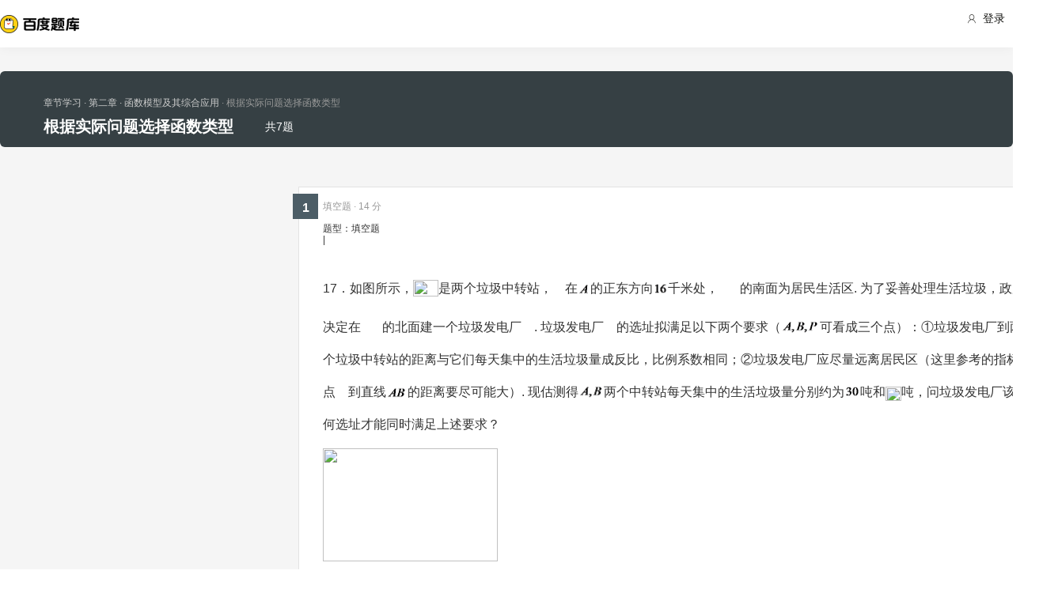

--- FILE ---
content_type: text/html; charset=utf-8
request_url: https://tiku.baidu.com/tikupc/chapterdetail/ae0b3c687e21af45b307a849-1-10-knowpoint
body_size: 16020
content:
<!doctype html>
<html lang="en">
    <head>
        <meta charset="utf-8">
        <meta http-equiv="X-UA-Compatible" content="IE=edge">
        
            <meta name="viewport" content="width=device-width,minimum-scale=1.0,maximum-scale=1.0,user-scalable=no">
        
        <meta name="format-detection" content="telephone=no">
        <meta name="apple-mobile-web-app-status-bar-style" content="black"/>
        <meta name="apple-mobile-web-app-capable" content="yes"/>
        <link rel="shortcut icon" href="https://www.baidu.com/cache/icon/favicon.ico" type="image/x-icon">
        <link rel="icon" sizes="any" href="https://www.baidu.com/cache/icon/favicon.svg">
        

        
        <title>
    根据实际问题选择函数类型_章节学习_百度题库
</title>
        <meta name="description" content="
    根据实际问题选择函数类型专项练习，通过试题学习更好的掌握考点重点，全面把握考点做题技巧。
"/>
        <meta name="keyword" content="试题库,试卷库,智能题库,历年真题,模拟试题,押题,预测试题,高考,会计证,会计从业,会计师,经济师,施工员,建造师,建筑师,造价师,职业资格,证券资格,考研,计算机考试,建筑考试,财会类,医卫类,护士资格,公务员,知识点"/>
       <script>
        var _hmt = _hmt || [];
        (function() {
          var hm = document.createElement("script");
          hm.src = "//hm.baidu.com/hm.js?de54c5cc453c7904719695d12c1a5daa";
          var s = document.getElementsByTagName("script")[0];
          s.parentNode.insertBefore(hm, s);
        })();
        </script>
        <script>
        (function(){
            var bp = document.createElement('script');
            var curProtocol = window.location.protocol.split(':')[0];
            if (curProtocol === 'https') {
                bp.src = 'https://zz.bdstatic.com/linksubmit/push.js';
            }
            else {
                bp.src = 'http://push.zhanzhang.baidu.com/push.js';
            }
            var s = document.getElementsByTagName("script")[0];
            s.parentNode.insertBefore(bp, s);
        })();
        </script>
        
        
            
            
            
        

        
        
    
    
    


        
            
            
            
            
            
            
        

        
        

        

        
        

        
    <link rel="stylesheet" href="//wkstatic.bdimg.com/static/gaokao/static/miti/tikucommon/pkg/tiku_pc_layout_c2f8e2d.css" /><link rel="stylesheet" href="//wkstatic.bdimg.com/static/gaokao/static/miti/tikucommon/static/css/pc/bdjson_e14ca38.css" /><link rel="stylesheet" href="//wkstatic.bdimg.com/static/gaokao/static/miti/tikupc/static/chapterdetail/chapterdetail_4e1ebec.css" /><link rel="stylesheet" href="//wkstatic.bdimg.com/static/gaokao/static/miti/tikupc/pkg/tiku_pc_paperdetail_15f3a26.css" /><link rel="stylesheet" href="//wkstatic.bdimg.com/static/gaokao/static/miti/tikucommon/widget/js/common/login/login_a4bea8e.css" /><link rel="stylesheet" href="//wkstatic.bdimg.com/static/gaokao/static/miti/tikucommon/pkg/tiku_pc_tpl_8c90bc8.css" /><link rel="stylesheet" href="//wkstatic.bdimg.com/static/gaokao/static/miti/tikupc/widget/chapterdetail/titlebar/titlebar_8fae862.css" /><link rel="stylesheet" href="//wkstatic.bdimg.com/static/gaokao/static/miti/tikupc/widget/paperdetail/download_leader/download_leader_fe0cb87.css" /><link rel="stylesheet" href="//wkstatic.bdimg.com/static/gaokao/static/miti/tikupc/widget/paperdetail/que/newAnalyse/newAnalyse_50d1465.css" /><link rel="stylesheet" href="//wkstatic.bdimg.com/static/gaokao/static/miti/tikupc/widget/paperdetail/que/multi/multi_282af4b.css" /><link rel="stylesheet" href="//wkstatic.bdimg.com/static/gaokao/static/miti/tikupc/widget/chapterdetail/nexttolearn/nexttolearn_d1a3dad.css" /><link rel="stylesheet" href="//wkstatic.bdimg.com/static/gaokao/static/miti/tikupc/widget/chapterdetail/queanalyse/analyse/analyse_ce118ba.css" /><link rel="stylesheet" href="//wkstatic.bdimg.com/static/gaokao/static/miti/tikupc/widget/chapterdetail/queanalyse/recommend/recommend_dd153e4.css" /><link rel="stylesheet" href="//wkstatic.bdimg.com/static/gaokao/static/miti/tikupc/widget/chapterdetail/queanalyse/queanalyse_7a7b422.css" /><link rel="stylesheet" href="//wkstatic.bdimg.com/static/gaokao/static/miti/tikupc/widget/paperdetail/gotop/gotop_2084508.css" /></head>

    <body >
        
    <div class="header">
    <div class="menu">
        <div class="menu-contain clearfix">
            <a id="common-header" href="//wenku.baidu.com" target="_blank"><span class="contain-logo"></span></a>
            <div class="contain-login">
                <div class="login-container">
                    
                        <i class="login-icon iconfont icon-yonghu"></i>
                        登录
                    
                </div>
                <ul class="login-option">
                    <li><a href="//www.baidu.com/p/">我的首页</a></li>
                    <li><a href="//passport.baidu.com/center">账号设置</a></li>
                    <li><a href="//passport.baidu.com/?logout&aid=7&u=%2F%2Ftiku.baidu.com">退出</a></li>
                </ul>
            </div>
            <ul class="contain-ul" id="header-menu">
                
                    
                        <li class="contain-li contain-li-hashover" data-class="zhiye">
                            职业资格类<i class="li-icon iconfont icon-down" data-class="zhiye"></i>
                        </li>
                    
                
                    
                        <li class="contain-li contain-li-hashover" data-class="jianzhu">
                            建筑类<i class="li-icon iconfont icon-down" data-class="jianzhu"></i>
                        </li>
                    
                
                    
                        <li class="contain-li contain-li-hashover" data-class="xueli">
                            学历类<i class="li-icon iconfont icon-down" data-class="xueli"></i>
                        </li>
                    
                
                    
                        <li class="contain-li contain-li-hashover" data-class="caikuai">
                            财会类<i class="li-icon iconfont icon-down" data-class="caikuai"></i>
                        </li>
                    
                
                    
                
                    
                
                    
                        <li class="contain-li contain-li-hashover" data-class="yiyaolei">
                            医药类<i class="li-icon iconfont icon-down" data-class="yiyaolei"></i>
                        </li>
                    
                
                <li class="contain-li contain-li-hashover" data-class="all">
                    全部考试<i class="li-icon iconfont icon-icon86" data-class="all"></i>
                </li>
                
            </ul>
        </div>
    </div>
    <div class="clearfix submenu-container">
    <div class="submenu clearfix">
        
        <ul class="subm-ul zhiye dis-none">
            
            <li class="subm-li"><a href="https://tiku.baidu.com/tikupc/homepage/3f0c844769eae009581bec05" target="_blank">社会工作师</a></li>
            
            <li class="subm-li"><a href="https://tiku.baidu.com/tikupc/homepage/ed6527d3240c844769eaee05" target="_blank">企业法律顾问</a></li>
            
            <li class="subm-li"><a href="https://tiku.baidu.com/tikupc/homepage/1742a8956bec0975f465e205" target="_blank">教师资格证</a></li>
            
            <li class="subm-li"><a href="https://tiku.baidu.com/tikupc/homepage/7e0bbb68a98271fe910ef904" target="_blank">助理社会工作师</a></li>
            
        </ul>
        
        <ul class="subm-ul jianzhu dis-none">
            
            <li class="subm-li"><a href="https://tiku.baidu.com/tikupc/homepage/6c020740be1e650e52ea9905" target="_blank">一级建造师</a></li>
            
            <li class="subm-li"><a href="https://tiku.baidu.com/tikupc/homepage/6840be1e650e52ea55189805" target="_blank">二级建造师</a></li>
            
        </ul>
        
        <ul class="subm-ul xueli dis-none">
            
            <li class="subm-li"><a href="https://tiku.baidu.com/tikupc/homepage/f3eb19e8b8f67c1cfad6b805" target="_blank">考研</a></li>
            
            <li class="subm-li"><a href="https://tiku.baidu.com/tikupc/homepage/1bfd700abb68a98271fefa04" target="_blank">高考</a></li>
            
        </ul>
        
        <ul class="subm-ul caikuai dis-none">
            
            <li class="subm-li"><a href="https://tiku.baidu.com/tikupc/homepage/cd1755270722192e4536f605" target="_blank">会计从业资格</a></li>
            
            <li class="subm-li"><a href="https://tiku.baidu.com/tikupc/homepage/0422192e453610661ed9f405" target="_blank">中级会计师</a></li>
            
            <li class="subm-li"><a href="https://tiku.baidu.com/tikupc/homepage/403610661ed9ad51f01df205" target="_blank">注册会计师CPA</a></li>
            
            <li class="subm-li"><a href="https://tiku.baidu.com/tikupc/homepage/16661ed9ad51f01dc281f105" target="_blank">中级经济师</a></li>
            
            <li class="subm-li"><a href="https://tiku.baidu.com/tikupc/homepage/57270722192e45361066f505" target="_blank">初级会计师</a></li>
            
        </ul>
        
        <ul class="subm-ul jisuanji dis-none">
            
            <li class="subm-li"><a href="https://tiku.baidu.com/tikupc/homepage/f83143323968011ca3009105" target="_blank">计算机四级</a></li>
            
        </ul>
        
        <ul class="subm-ul gongwuyuan dis-none">
            
            <li class="subm-li"><a href="https://tiku.baidu.com/tikupc/homepage/5e192279168884868762d605" target="_blank">警察招考</a></li>
            
            <li class="subm-li"><a href="https://tiku.baidu.com/tikupc/homepage/0079168884868762caaed505" target="_blank">政法干警</a></li>
            
            <li class="subm-li"><a href="https://tiku.baidu.com/tikupc/homepage/4bd97f19227916888486d705" target="_blank">国考</a></li>
            
        </ul>
        
        <ul class="subm-ul yiyaolei dis-none">
            
            <li class="subm-li"><a href="https://tiku.baidu.com/tikupc/homepage/7728915f804d2b160b4ec005" target="_blank">临床执业医师</a></li>
            
            <li class="subm-li"><a href="https://tiku.baidu.com/tikupc/homepage/a95f804d2b160b4e767fcf05" target="_blank">临床助理医师</a></li>
            
            <li class="subm-li"><a href="https://tiku.baidu.com/tikupc/homepage/e22c2af90242a8956bece404" target="_blank">执业中药师</a></li>
            
            <li class="subm-li"><a href="https://tiku.baidu.com/tikupc/homepage/3ef80242a8956bec0975e304" target="_blank">执业西药师</a></li>
            
            <li class="subm-li"><a href="https://tiku.baidu.com/tikupc/homepage/542ded630b1c59eef8c7b405" target="_blank">护士资格</a></li>
            
        </ul>
        

        <div class="all-exm  all dis-none">
            
            <div class="all-ul">
                <span class="all-ul-title">
                    <i class="title-icon iconfont icon-fk"></i>
                    职业资格类
                </span>
                <ul class="all-list clearfix">
                    
                    <li class="all-list-li"><a href="https://tiku.baidu.com/tikupc/homepage/3f0c844769eae009581bec05" target="_blank">社会工作师</a></li>
                    
                    <li class="all-list-li"><a href="https://tiku.baidu.com/tikupc/homepage/ed6527d3240c844769eaee05" target="_blank">企业法律顾问</a></li>
                    
                    <li class="all-list-li"><a href="https://tiku.baidu.com/tikupc/homepage/1742a8956bec0975f465e205" target="_blank">教师资格证</a></li>
                    
                    <li class="all-list-li"><a href="https://tiku.baidu.com/tikupc/homepage/7e0bbb68a98271fe910ef904" target="_blank">助理社会工作师</a></li>
                    
                </ul>
            </div>
            
            <div class="all-ul">
                <span class="all-ul-title">
                    <i class="title-icon iconfont icon-fk"></i>
                    建筑类
                </span>
                <ul class="all-list clearfix">
                    
                    <li class="all-list-li"><a href="https://tiku.baidu.com/tikupc/homepage/6c020740be1e650e52ea9905" target="_blank">一级建造师</a></li>
                    
                    <li class="all-list-li"><a href="https://tiku.baidu.com/tikupc/homepage/6840be1e650e52ea55189805" target="_blank">二级建造师</a></li>
                    
                </ul>
            </div>
            
            <div class="all-ul">
                <span class="all-ul-title">
                    <i class="title-icon iconfont icon-fk"></i>
                    学历类
                </span>
                <ul class="all-list clearfix">
                    
                    <li class="all-list-li"><a href="https://tiku.baidu.com/tikupc/homepage/f3eb19e8b8f67c1cfad6b805" target="_blank">考研</a></li>
                    
                    <li class="all-list-li"><a href="https://tiku.baidu.com/tikupc/homepage/1bfd700abb68a98271fefa04" target="_blank">高考</a></li>
                    
                </ul>
            </div>
            
            <div class="all-ul">
                <span class="all-ul-title">
                    <i class="title-icon iconfont icon-fk"></i>
                    财会类
                </span>
                <ul class="all-list clearfix">
                    
                    <li class="all-list-li"><a href="https://tiku.baidu.com/tikupc/homepage/cd1755270722192e4536f605" target="_blank">会计从业资格</a></li>
                    
                    <li class="all-list-li"><a href="https://tiku.baidu.com/tikupc/homepage/0422192e453610661ed9f405" target="_blank">中级会计师</a></li>
                    
                    <li class="all-list-li"><a href="https://tiku.baidu.com/tikupc/homepage/403610661ed9ad51f01df205" target="_blank">注册会计师CPA</a></li>
                    
                    <li class="all-list-li"><a href="https://tiku.baidu.com/tikupc/homepage/16661ed9ad51f01dc281f105" target="_blank">中级经济师</a></li>
                    
                    <li class="all-list-li"><a href="https://tiku.baidu.com/tikupc/homepage/57270722192e45361066f505" target="_blank">初级会计师</a></li>
                    
                </ul>
            </div>
            
            <div class="all-ul">
                <span class="all-ul-title">
                    <i class="title-icon iconfont icon-fk"></i>
                    计算机类
                </span>
                <ul class="all-list clearfix">
                    
                    <li class="all-list-li"><a href="https://tiku.baidu.com/tikupc/homepage/f83143323968011ca3009105" target="_blank">计算机四级</a></li>
                    
                </ul>
            </div>
            
            <div class="all-ul">
                <span class="all-ul-title">
                    <i class="title-icon iconfont icon-fk"></i>
                    公务员
                </span>
                <ul class="all-list clearfix">
                    
                    <li class="all-list-li"><a href="https://tiku.baidu.com/tikupc/homepage/5e192279168884868762d605" target="_blank">警察招考</a></li>
                    
                    <li class="all-list-li"><a href="https://tiku.baidu.com/tikupc/homepage/0079168884868762caaed505" target="_blank">政法干警</a></li>
                    
                    <li class="all-list-li"><a href="https://tiku.baidu.com/tikupc/homepage/4bd97f19227916888486d705" target="_blank">国考</a></li>
                    
                </ul>
            </div>
            
            <div class="all-ul">
                <span class="all-ul-title">
                    <i class="title-icon iconfont icon-fk"></i>
                    医药类
                </span>
                <ul class="all-list clearfix">
                    
                    <li class="all-list-li"><a href="https://tiku.baidu.com/tikupc/homepage/7728915f804d2b160b4ec005" target="_blank">临床执业医师</a></li>
                    
                    <li class="all-list-li"><a href="https://tiku.baidu.com/tikupc/homepage/a95f804d2b160b4e767fcf05" target="_blank">临床助理医师</a></li>
                    
                    <li class="all-list-li"><a href="https://tiku.baidu.com/tikupc/homepage/e22c2af90242a8956bece404" target="_blank">执业中药师</a></li>
                    
                    <li class="all-list-li"><a href="https://tiku.baidu.com/tikupc/homepage/3ef80242a8956bec0975e304" target="_blank">执业西药师</a></li>
                    
                    <li class="all-list-li"><a href="https://tiku.baidu.com/tikupc/homepage/542ded630b1c59eef8c7b405" target="_blank">护士资格</a></li>
                    
                </ul>
            </div>
            
        </div>
    </div>
    </div>
</div>





        <div class="content-wp">
            
                <div class="main">
                    
    <div class="title-bar">
    <div class="title-inner">
        <ul class="paper-crumbs clearfix">
            <a href="/tikupc/chapterlist/1bfd700abb68a98271fefa04-17-knowpoint-11#dct-1" class="crumbs-link">
                <li>章节学习</li>
                
                    <li>&nbsp;·&nbsp;第二章</li>
                
                
                    <li>&nbsp;·&nbsp;函数模型及其综合应用</li>
                
                <li class="last">&nbsp;·&nbsp;根据实际问题选择函数类型</li>
            </a>
        </ul>
        <ul class="quic-nav clearfix">
            <li class="title">根据实际问题选择函数类型</li>
            <li class="count">共7题</li>
            
            
        </ul>
        <!-- <a class="download-btn-wrap">
            <span class="download-btn">
                <span class="donwload-text">知识点详情</span>
            </span>
        </a> -->
    </div>
</div>
<div class="quic-nav-wrap">
    <div class="quic-nav-inner">
        <ul class="paper-crumbs clearfix">
            <a href="/tikupc/chapterlist/1bfd700abb68a98271fefa04-17-knowpoint-11#dct-1" class="crumbs-link">
                <li>章节学习</li>
                
                    <li>&nbsp;·&nbsp;第二章</li>
                
                
                    <li>&nbsp;·&nbsp;函数模型及其综合应用</li>
                
                <li class="last">&nbsp;·&nbsp;根据实际问题选择函数类型</li>
            </a>
        </ul>
        <ul class="quic-nav clearfix">
            <li class="title">根据实际问题选择函数类型</li>
            <li class="count">共7题</li>
            
            
        </ul>
        <!-- <a class="download-btn-wrap">
            <span class="download-btn">
                <span class="donwload-text">知识点详情</span>
            </span>
        </a> -->
    </div>
</div>

<div class="downleader">
    <span class="download-icon d-ok"></span>
    <span class="download-icon d-no-word"></span>
    <span class="download-icon d-no-count"></span>
    <div class="downleader-hotpaper">
        <h1 class="paper-title" > 热门试卷</h1>
        <ul class="paper-ul">
            
        </ul>
    </div>
    <span class="downleader-close">X</span>
    <!-- <span class="downleader-ok">知道啦</span> -->
    <a class="downleader-more" href="//tiku.baidu.com/tikupc/paperlist/--0-0-0-1-download">查看更多试卷</a>
</div>


    
    
    <div class="bd-content">
        <div class="quelist-wrap">
            
                
                    <div class="question-box que-blank " data-id="9d0f6aeae009581b6bd9eb4d">
    <div class="question-box-inner">
        <div class="question-top-wrap">
            <div class="queindex-wrap"><span class="queindex">1</span></div>
            <div class="question-type">题型：填空题</div>
            <div class="line">|</div>
            <div class="view-analyse">
    
    <!-- <a class="view-collect" href="//gaokao.baidu.com/web/singledetail/9d0f6aeae009581b6bd9eb4d">收藏</a>
    <a class="view-err" href="//gaokao.baidu.com/web/singledetail/9d0f6aeae009581b6bd9eb4d">纠错</a> -->
    <!--<a class="view-link" href="//tiku.baidu.com/tikupc/singledetail/9d0f6aeae009581b6bd9eb4d">查看题目解析 &gt;</a>-->
</div>

        </div>
        
        <span class="pieces">
            
                填空题
            
            
                · 14 分
            
        </span>
        
        <div class="que-stem">
    <div class="questem-inner bdjson">
       <p class="ext_text-align_left"  ><span  >17．如图所示，</span><img data-lazysrc="https://gss0.baidu.com/7LsWdDW5_xN3otqbppnN2DJv/baidu/pic/item/0ff41bd5ad6eddc413b60fb83edbb6fd5266331b.jpg"  width="32px" height="21px" class="scale-img" /><span  >是两个垃圾中转站，</span><img data-lazysrc="https://gss0.baidu.com/7LsWdDW5_xN3otqbppnN2DJv/baidu/pic/item/9f2f070828381f306c8936eaae014c086f06f0e5.jpg"  width="16px" height="17px" class="scale-img" /><span  >在</span><img data-lazysrc="https://gss0.baidu.com/7LsWdDW5_xN3otqbppnN2DJv/baidu/pic/item/29381f30e924b8992eacc27b69061d950b7bf6e5.jpg"  width="16px" height="17px" class="scale-img" /><span  >的正东方向</span><img data-lazysrc="https://gss0.baidu.com/7LsWdDW5_xN3otqbppnN2DJv/baidu/pic/item/38dbb6fd5266d0164148256b902bd40735fa351b.jpg"  width="18px" height="18px" class="scale-img" /><span  >千米处，</span><img data-lazysrc="https://gss0.baidu.com/7LsWdDW5_xN3otqbppnN2DJv/baidu/pic/item/5366d0160924ab18dd475a7432fae6cd7b890b1b.jpg"  width="27px" height="17px" class="scale-img" /><span  >的南面为居民生活区. 为了妥善处理生活垃圾，政府决定在</span><img data-lazysrc="https://gss0.baidu.com/7LsWdDW5_xN3otqbppnN2DJv/baidu/pic/item/bf096b63f6246b60bfa80937ecf81a4c500fa2cb.jpg"  width="27px" height="17px" class="scale-img" /><span  >的北面建一个垃圾发电厂</span><img data-lazysrc="https://gss0.baidu.com/7LsWdDW5_xN3otqbppnN2DJv/baidu/pic/item/aa18972bd40735faaba1f5fa99510fb30f24081b.jpg"  width="16px" height="17px" class="scale-img" /><span  >. 垃圾发电厂</span><img data-lazysrc="https://gss0.baidu.com/7LsWdDW5_xN3otqbppnN2DJv/baidu/pic/item/5bafa40f4bfbfbedf5e68d3c7ff0f736afc31f31.jpg"  width="16px" height="17px" class="scale-img" /><span  >的选址拟满足以下两个要求（</span><img data-lazysrc="https://gss0.baidu.com/7LsWdDW5_xN3otqbppnN2DJv/baidu/pic/item/4afbfbedab64034f18727945a8c379310a551d31.jpg"  width="49px" height="21px" class="scale-img" /><span  >可看成三个点）：①垃圾发电厂到两个垃圾中转站的距离与它们每天集中的生活垃圾量成反比，比例系数相同；②垃圾发电厂应尽量远离居民区（这里参考的指标是点</span><img data-lazysrc="https://gss0.baidu.com/7LsWdDW5_xN3otqbppnN2DJv/baidu/pic/item/1b4c510fd9f9d72adac2ab5ed32a2834359bbbcb.jpg"  width="16px" height="17px" class="scale-img" /><span  >到直线</span><img data-lazysrc="https://gss0.baidu.com/7LsWdDW5_xN3otqbppnN2DJv/baidu/pic/item/562c11dfa9ec8a13f68aeca3f003918fa1ecc0e5.jpg"  width="27px" height="17px" class="scale-img" /><span  >的距离要尽可能大）. 现估测得</span><img data-lazysrc="https://gss0.baidu.com/7LsWdDW5_xN3otqbppnN2DJv/baidu/pic/item/79f0f736afc379316ed73d6aecc4b74543a91131.jpg"  width="32px" height="21px" class="scale-img" /><span  >两个中转站每天集中的生活垃圾量分别约为</span><img data-lazysrc="https://gss0.baidu.com/7LsWdDW5_xN3otqbppnN2DJv/baidu/pic/item/8b82b9014a90f603030f27043e12b31bb051ed32.jpg"  width="20px" height="18px" class="scale-img" /><span  >吨和</span><img data-lazysrc="https://gss0.baidu.com/7LsWdDW5_xN3otqbppnN2DJv/baidu/pic/item/d52a2834349b033b9b2e479912ce36d3d439bdcb.jpg"  width="20px" height="18px" class="scale-img" /><span  >吨，问垃圾发电厂该如何选址才能同时满足上述要求？</span></p><p class="ext_text-align_left"  ><img data-lazysrc="https://gss0.baidu.com/7LsWdDW5_xN3otqbppnN2DJv/baidu/pic/item/63d0f703918fa0ec9257df4e219759ee3c6ddbe5.jpg"  width="221px" height="143px" class="scale-img" /></p> 
    </div>
</div>
        <div class="new-analyse-content">
            
                
<div class="new-answer-wrap" data-question="[object Object]">
    <div class="exam-answer">
        <h3 class="exam-answer-title">正确答案</h3>
        
            <div class="answer-item">
                <div class="content exam-answer-content bdjson">
                    <p  ><span  >选址应满足</span><img data-lazysrc="https://gss0.baidu.com/7LsWdDW5_xN3otqbppnN2DJv/baidu/pic/item/a8773912b31bb0518d9b086b317adab44aede032.jpg"  width="76px" height="24px" class="scale-img" /><span  >千米，</span><img data-lazysrc="https://gss0.baidu.com/7LsWdDW5_xN3otqbppnN2DJv/baidu/pic/item/c8ea15ce36d3d539739bb4803d87e950342ab0cb.jpg"  width="76px" height="24px" class="scale-img" /><span  >千米.</span></p>
                </div>
            </div>
        
    </div>
    
    <div class="exam-analysis exam-info">
        <h3 class="exam-analysis-title"><span class="ic analysis-ic">解析</span></h3>
        <div class="content exam-analysis-content bdjson">
            <p  ><span  >试题分析：本题属于解三角形应用题，题目的理解有一定难度，要注意读懂题意，选择函数模型来解决是本题的关键。</span></p><p class="ext_text-align_left"  ><span  >解法一：由条件①，得</span><img data-lazysrc="https://gss0.baidu.com/7LsWdDW5_xN3otqbppnN2DJv/baidu/pic/item/3bf33a87e950352a0cc79e4b5443fbf2b3118bcb.jpg"  width="88px" height="41px" class="scale-img" /><span  >.</span></p><p class="ext_text-align_left"  ><span  >设</span><img data-lazysrc="https://gss0.baidu.com/7LsWdDW5_xN3otqbppnN2DJv/baidu/pic/item/3b87e950352ac65cdba3dd30fcf2b21192138acb.jpg"  width="114px" height="21px" class="scale-img" /><span  >，</span></p><p class="ext_text-align_left"  ><span  >则</span><img data-lazysrc="https://gss0.baidu.com/7LsWdDW5_xN3otqbppnN2DJv/baidu/pic/item/c75c10385343fbf27c8a1d60b77eca8064388fcb.jpg"  width="269px" height="44px" class="scale-img" /><span  >，</span></p><p class="ext_text-align_left"  ><span  >所以点</span><img data-lazysrc="https://gss0.baidu.com/7LsWdDW5_xN3otqbppnN2DJv/baidu/pic/item/11385343fbf2b2115c883e0dcd8065380dd78ecb.jpg"  width="16px" height="17px" class="scale-img" /><span  >到直</span><img data-lazysrc="https://gss0.baidu.com/7LsWdDW5_xN3otqbppnN2DJv/baidu/pic/item/b21c8701a18b87d6a7fd105c000828381f30fd32.jpg"  width="27px" height="17px" class="scale-img" /><span  >的距离</span></p><p class="ext_text-align_left"  ><img data-lazysrc="https://gss0.baidu.com/7LsWdDW5_xN3otqbppnN2DJv/baidu/pic/item/472309f790529822dba38280d0ca7bcb0b46d4e5.jpg"  width="252px" height="47px" class="scale-img" /><img data-lazysrc="https://gss0.baidu.com/7LsWdDW5_xN3otqbppnN2DJv/baidu/pic/item/b64543a98226cffc757b04f1be014a90f603ea24.jpg"  width="141px" height="47px" class="scale-img" /></p><p class="ext_text-align_left"  ><img data-lazysrc="https://gss0.baidu.com/7LsWdDW5_xN3otqbppnN2DJv/baidu/pic/item/0df3d7ca7bcb0a465cb2307a6c63f6246a60afe5.jpg"  width="153px" height="47px" class="scale-img" /><span  >，</span></p><p class="ext_text-align_left"  ><span  >所以当</span><img data-lazysrc="https://gss0.baidu.com/7LsWdDW5_xN3otqbppnN2DJv/baidu/pic/item/8326cffc1e178a82d46dc4e3f103738da977e824.jpg"  width="52px" height="21px" class="scale-img" /><span  >，即</span><img data-lazysrc="https://gss0.baidu.com/7LsWdDW5_xN3otqbppnN2DJv/baidu/pic/item/b17eca8065380cd745b819aea644ad34588281cb.jpg"  width="57px" height="24px" class="scale-img" /><span  >时，</span><img data-lazysrc="https://gss0.baidu.com/7LsWdDW5_xN3otqbppnN2DJv/baidu/pic/item/902397dda144ad3481193cc4d7a20cf430ad85cb.jpg"  width="13px" height="18px" class="scale-img" /><span  >取得最大值15千米.</span></p><p class="ext_text-align_left"  ><span  >即选址应满足</span><img data-lazysrc="https://gss0.baidu.com/7LsWdDW5_xN3otqbppnN2DJv/baidu/pic/item/96dda144ad3459826b2c5ed10bf431adcaef84cb.jpg"  width="76px" height="24px" class="scale-img" /><span  >千米，</span><img data-lazysrc="https://gss0.baidu.com/7LsWdDW5_xN3otqbppnN2DJv/baidu/pic/item/a8014c086e061d9581f98c7b7cf40ad162d9ca32.jpg"  width="76px" height="24px" class="scale-img" /><span  >千米.</span></p><p class="ext_text-align_left"  ><span  >解法二：以</span><img data-lazysrc="https://gss0.baidu.com/7LsWdDW5_xN3otqbppnN2DJv/baidu/pic/item/1c950a7b02087bf48453ecaaf5d3572c11dfcf32.jpg"  width="27px" height="17px" class="scale-img" /><span  >所在直线为</span><img data-lazysrc="https://gss0.baidu.com/7LsWdDW5_xN3otqbppnN2DJv/baidu/pic/item/f31fbe096b63f624d9cd82408044ebf81b4ca3e5.jpg"  width="13px" height="14px" class="scale-img" /><span  >轴，线段</span><img data-lazysrc="https://gss0.baidu.com/7LsWdDW5_xN3otqbppnN2DJv/baidu/pic/item/7af40ad162d9f2d3c6ae9facaeec8a136327cc32.jpg"  width="27px" height="17px" class="scale-img" /><span  >的中垂线为</span><img data-lazysrc="https://gss0.baidu.com/7LsWdDW5_xN3otqbppnN2DJv/baidu/pic/item/a8773912b31bb0518d75086b317adab44aede024.jpg"  width="14px" height="17px" class="scale-img" /><span  >轴，建立平面直角坐标系.</span></p><p class="ext_text-align_left"  ><img data-lazysrc="https://gss0.baidu.com/7LsWdDW5_xN3otqbppnN2DJv/baidu/pic/item/eaf81a4c510fd9f96e87ee2a222dd42a2934a4e5.jpg"  width="262px" height="163px" class="scale-img" /></p><p class="ext_text-align_left"  ><span  >则</span><img data-lazysrc="https://gss0.baidu.com/7LsWdDW5_xN3otqbppnN2DJv/baidu/pic/item/f9198618367adab43381a0008cd4b31c8701e424.jpg"  width="105px" height="21px" class="scale-img" /><span  >.</span></p><p class="ext_text-align_left"  ><span  >由条件①，得</span><img data-lazysrc="https://gss0.baidu.com/7LsWdDW5_xN3otqbppnN2DJv/baidu/pic/item/77094b36acaf2edd4157f2aa8a1001e9380193cb.jpg"  width="88px" height="41px" class="scale-img" /><span  >.</span></p><p class="ext_text-align_left"  ><span  >设</span><img data-lazysrc="https://gss0.baidu.com/7LsWdDW5_xN3otqbppnN2DJv/baidu/pic/item/f3d3572c11dfa9ec1e91ed5465d0f703918fc132.jpg"  width="94px" height="21px" class="scale-img" /><span  >，则</span><img data-lazysrc="https://gss0.baidu.com/7LsWdDW5_xN3otqbppnN2DJv/baidu/pic/item/4bed2e738bd4b31cfa6d2ff880d6277f9e2ff824.jpg"  width="215px" height="29px" class="scale-img" /><span  >，</span></p><p class="ext_text-align_left"  ><span  >化简得，</span><img data-lazysrc="https://gss0.baidu.com/7LsWdDW5_xN3otqbppnN2DJv/baidu/pic/item/8c1001e93901213f5095f59f53e736d12e2e95cb.jpg"  width="170px" height="24px" class="scale-img" /><span  >，</span></p><p class="ext_text-align_left"  ><span  >即点</span><img data-lazysrc="https://gss0.baidu.com/7LsWdDW5_xN3otqbppnN2DJv/baidu/pic/item/6159252dd42a28348a368d485cb5c9ea14cebfe5.jpg"  width="16px" height="17px" class="scale-img" /><span  >的轨迹是以点（</span><img data-lazysrc="https://gss0.baidu.com/7LsWdDW5_xN3otqbppnN2DJv/baidu/pic/item/d52a2834349b033b9b18479912ce36d3d439bde5.jpg"  width="33px" height="21px" class="scale-img" /><span  >）为圆心、</span><img data-lazysrc="https://gss0.baidu.com/7LsWdDW5_xN3otqbppnN2DJv/baidu/pic/item/2934349b033b5bb508479bbd31d3d539b700bce5.jpg"  width="18px" height="18px" class="scale-img" /><span  >为半径的圆位于</span><img data-lazysrc="https://gss0.baidu.com/7LsWdDW5_xN3otqbppnN2DJv/baidu/pic/item/a08b87d6277f9e2f8564a64b1830e924b899f324.jpg"  width="13px" height="14px" class="scale-img" /><span  >轴上方的半圆.</span></p><p class="ext_text-align_left"  ><span  >则当</span><img data-lazysrc="https://gss0.baidu.com/7LsWdDW5_xN3otqbppnN2DJv/baidu/pic/item/503d269759ee3d6dca793c8844166d224f4ade32.jpg"  width="44px" height="18px" class="scale-img" /><span  >时，点</span><img data-lazysrc="https://gss0.baidu.com/7LsWdDW5_xN3otqbppnN2DJv/baidu/pic/item/279759ee3d6d55fb1279cd656a224f4a20a4dd32.jpg"  width="16px" height="17px" class="scale-img" /><span  >到直线</span><img data-lazysrc="https://gss0.baidu.com/7LsWdDW5_xN3otqbppnN2DJv/baidu/pic/item/1e30e924b899a901c464e0751a950a7b0208f524.jpg"  width="27px" height="17px" class="scale-img" /><span  >的距离最大，最大值为</span><img data-lazysrc="https://gss0.baidu.com/7LsWdDW5_xN3otqbppnN2DJv/baidu/pic/item/d439b6003af33a8721fdbb59c15c10385243b5e5.jpg"  width="18px" height="18px" class="scale-img" /><span  >千米.</span></p><p class="ext_text-align_left"  ><span  >所以点</span><img data-lazysrc="https://gss0.baidu.com/7LsWdDW5_xN3otqbppnN2DJv/baidu/pic/item/b8389b504fc2d56274ae6baee01190ef77c66ccb.jpg"  width="16px" height="17px" class="scale-img" /><span  >的选址应满足在上述坐标系中其坐标为</span><img data-lazysrc="https://gss0.baidu.com/7LsWdDW5_xN3otqbppnN2DJv/baidu/pic/item/54fbb2fb43166d22ecc8aed7412309f79052d232.jpg"  width="50px" height="21px" class="scale-img" /><span  >即可</span></p>
        </div>
    </div>
    
    
    <div class="exam-direction exam-info">
        <h3 class="exam-direction-title"><span class="ic direction-ic">考查方向</span></h3>
        <div class="content exam-direction-content bdjson">
            本题考查了解三角形的应用题，分清条件和结论，理顺数量关系，建立相应数学模型，利用正弦定理、余弦定理求解数学模型，得出数学结论。
        </div>
    </div>
    
    
    <div class="exam-skill exam-info">
        <h3 class="exam-skill-title"><span class="ic skill-ic">解题思路</span></h3>
        <div class="content exam-skill-content bdjson">
            <p  >本题解三角形的应用题，解题步骤如下：</p><p  >1、弄清题意，分清条件和结论，理顺数量关系。</p><p  >2、建立相应数学模型。</p><p  >3、利用正弦定理、余弦定理、求函数最值求解数学模型。</p><p  >4、得出数学结论。</p>
        </div>
    </div>
    
    
    <div class="exam-errorpoint exam-info">
        <h3 class="exam-errorpoint-title"><span class="ic errorpoint-ic">易错点</span></h3>
        <div class="content exam-errortip-content bdjson">
            <p  >1、不能准确读懂题意，理顺数量关系。</p><p  ><span  >2、转化为解三角形问题时，点</span><img data-lazysrc="https://gss0.baidu.com/7LsWdDW5_xN3otqbppnN2DJv/baidu/pic/item/024f78f0f736afc31a5d8426b419ebc4b745121b.jpg"  width="16px" height="17px" class="scale-img" /><span  >到直线</span><img data-lazysrc="https://gss0.baidu.com/7LsWdDW5_xN3otqbppnN2DJv/baidu/pic/item/8718367adab44aed54f105a7b41c8701a18bfb32.jpg"  width="27px" height="17px" class="scale-img" /><span  >的距离要尽可能大的理解与求解。</span></p>
        </div>
    </div>
    
    
    
    <div class="exam-knowpoint exam-info">
        <h3 class="exam-knowpoint-title"><span class="ic knowpoint-ic">知识点</span></h3>
        <div class="content exam-knowpoint-content bdjson">
            <span class="point">根据实际问题选择函数类型</span><span class="point">利用导数求函数的最值</span>
        </div>
    </div>
    
</div>


            
        </div>
    </div>
</div>

                
            
                
                    <div class="question-box que-select " data-id="833c9a89680203d8ce2f24de">
    <div class="question-box-inner">
        <div class="question-top-wrap">
            <div class="queindex-wrap"><span class="queindex">1</span></div>
            <div class="question-type">
                题型：
                
                    单选题
                
            </div>
            <div class="line">|</div>
            <div class="view-analyse">
    
    <!-- <a class="view-collect" href="//gaokao.baidu.com/web/singledetail/833c9a89680203d8ce2f24de">收藏</a>
    <a class="view-err" href="//gaokao.baidu.com/web/singledetail/833c9a89680203d8ce2f24de">纠错</a> -->
    <!--<a class="view-link" href="//tiku.baidu.com/tikupc/singledetail/833c9a89680203d8ce2f24de">查看题目解析 &gt;</a>-->
</div>

        </div>
        
        
        <span class="pieces">
            
                单选题
            
            
                · 5 分
            
        </span>
        
        <div class="que-stem">
    <div class="questem-inner bdjson">
       <p  ><span  >9．&nbsp;&nbsp;&nbsp; 某车间分批生产某种产品，每批的生产准备费用为800元。若每批生产</span><img data-lazysrc="https://gss0.baidu.com/7LsWdDW5_xN3otqbppnN2DJv/baidu/pic/item/d01373f082025aafaad9978dfdedab64024f1a88.jpg"  width="8px" height="7px" class="scale-img" /><span  >件，则平均仓储时间为</span><img data-lazysrc="https://gss0.baidu.com/7LsWdDW5_xN3otqbppnN2DJv/baidu/pic/item/bba1cd11728b47105cb8148ac5cec3fdfd0323e5.jpg"  width="10px" height="29px" class="scale-img" /><span  >，且每件产品每天的仓储费用为1元. 为使平均到每件产品的生产准备费用</span></p><p  ><span  >与仓储费用之和最小，每批应生产产品（&nbsp;&nbsp;&nbsp; ）</span><br /><br /></p> 
    </div>
</div>
<div class="que-options">
    <div class="queoptions-inner bdjson clearfix">
        <div class="opt-item"  ><p  ><span class="prefix"  >A</span><span  >60件</span></p></div> <div class="opt-item"  ><p  ><span class="prefix"  >B</span><span  >80件</span><br /></p></div> <div class="opt-item"  ><p  ><span class="prefix"  >C</span><span  >100件</span></p></div> <div class="opt-item"  ><p  ><span class="prefix"  >D</span><span  >120件</span></p></div> 
    </div>
</div>
        <div class="new-analyse-content">
            
                
<div class="new-answer-wrap" data-question="[object Object]">
    <div class="exam-answer">
        <h3 class="exam-answer-title">正确答案</h3>
        
            <div class="answer-item">
                <div class="content exam-answer-content bdjson">
                    <span  >B</span>
                </div>
            </div>
        
    </div>
    
    <div class="exam-analysis exam-info">
        <h3 class="exam-analysis-title"><span class="ic analysis-ic">解析</span></h3>
        <div class="content exam-analysis-content bdjson">
            <p  >解析已在路上飞奔，马上就到！</p>
        </div>
    </div>
    
    
    
    
    
    
    <div class="exam-knowpoint exam-info">
        <h3 class="exam-knowpoint-title"><span class="ic knowpoint-ic">知识点</span></h3>
        <div class="content exam-knowpoint-content bdjson">
            <span class="point">根据实际问题选择函数类型</span><span class="point">利用基本不等式求最值</span>
        </div>
    </div>
    
</div>


            
        </div>
    </div>
</div>

                
            
                
                    <div class="question-box que-blank " data-id="14d29ec3d5bbfd0a79567311">
    <div class="question-box-inner">
        <div class="question-top-wrap">
            <div class="queindex-wrap"><span class="queindex">1</span></div>
            <div class="question-type">题型：填空题</div>
            <div class="line">|</div>
            <div class="view-analyse">
    
    <!-- <a class="view-collect" href="//gaokao.baidu.com/web/singledetail/14d29ec3d5bbfd0a79567311">收藏</a>
    <a class="view-err" href="//gaokao.baidu.com/web/singledetail/14d29ec3d5bbfd0a79567311">纠错</a> -->
    <!--<a class="view-link" href="//tiku.baidu.com/tikupc/singledetail/14d29ec3d5bbfd0a79567311">查看题目解析 &gt;</a>-->
</div>

        </div>
        
        <span class="pieces">
            
                填空题
            
            
                · 5 分
            
        </span>
        
        <div class="que-stem">
    <div class="questem-inner bdjson">
       <p  >将一块半径为2 cm的半圆形铁皮卷成一个圆锥形（无底）容器，则它的容积为&nbsp;&nbsp;&nbsp;&nbsp;&nbsp;&nbsp;&nbsp;&nbsp;&nbsp;&nbsp;&nbsp;&nbsp;&nbsp; 。</p> 
    </div>
</div>
        <div class="new-analyse-content">
            
                
<div class="new-answer-wrap" data-question="[object Object]">
    <div class="exam-answer">
        <h3 class="exam-answer-title">正确答案</h3>
        
            <div class="answer-item">
                <div class="content exam-answer-content bdjson">
                    <p  ><img data-lazysrc="https://gss0.baidu.com/7LsWdDW5_xN3otqbppnN2DJv/baidu/pic/item/21a4462309f790521460dfa708f3d7ca7bcbd528.jpg"  width="95px" height="52px" class="scale-img" /></p>
                </div>
            </div>
        
    </div>
    
    <div class="exam-analysis exam-info">
        <h3 class="exam-analysis-title"><span class="ic analysis-ic">解析</span></h3>
        <div class="content exam-analysis-content bdjson">
            <p  >略</p>
        </div>
    </div>
    
    
    
    
    
    
    <div class="exam-knowpoint exam-info">
        <h3 class="exam-knowpoint-title"><span class="ic knowpoint-ic">知识点</span></h3>
        <div class="content exam-knowpoint-content bdjson">
            <span class="point">根据实际问题选择函数类型</span>
        </div>
    </div>
    
</div>


            
        </div>
    </div>
</div>

                
            
                
                    <div class="question-box que-multi " data-id="45318602de80d4d8d15a4f64">
    <div class="question-box-inner">
        <div class="question-top-wrap">
            <div class="queindex-wrap"><span class="queindex">1</span></div>
            <div class="question-type">题型：简答题</div>
            <div class="line">|</div>
            <div class="view-analyse">
    
    <!-- <a class="view-collect" href="//gaokao.baidu.com/web/singledetail/45318602de80d4d8d15a4f64">收藏</a>
    <a class="view-err" href="//gaokao.baidu.com/web/singledetail/45318602de80d4d8d15a4f64">纠错</a> -->
    <!--<a class="view-link" href="//tiku.baidu.com/tikupc/singledetail/45318602de80d4d8d15a4f64">查看题目解析 &gt;</a>-->
</div>

        </div>
        
        <span class="pieces">
            
                简答题
            
            
                · 13 分
            
        </span>
        
        <div class="que-stem">
            <div class="questem-inner bdjson">
               <p class="ext_text-align_left"  ><span class="ext_bold"  >17.某公司生产甲、乙两种桶装产品.已知生产甲产品</span><span  >1</span><span class="ext_bold"  >桶需耗</span><img data-lazysrc="https://gss0.baidu.com/7LsWdDW5_xN3otqbppnN2DJv/baidu/pic/item/f603918fa0ec08fab597622851ee3d6d54fbdaae.jpg"  width="15px" height="16px" class="scale-img" /><span class="ext_bold"  >原料</span><span  >1</span><span class="ext_bold"  >千克，</span><img data-lazysrc="https://gss0.baidu.com/7LsWdDW5_xN3otqbppnN2DJv/baidu/pic/item/a8ec8a13632762d01768d530a8ec08fa503dc6ef.jpg"  width="15px" height="16px" class="scale-img" /><span class="ext_bold"  >原料</span><span  >2</span><span class="ext_bold"  >千克；生产乙产品</span><span  >1</span><span class="ext_bold"  >桶需耗</span><img data-lazysrc="https://gss0.baidu.com/7LsWdDW5_xN3otqbppnN2DJv/baidu/pic/item/14ce36d3d539b600354c7e38e150352ac75cb7ba.jpg"  width="15px" height="16px" class="scale-img" /><span class="ext_bold"  >原料</span><span  >2</span><span class="ext_bold"  >千克，</span><img data-lazysrc="https://gss0.baidu.com/7LsWdDW5_xN3otqbppnN2DJv/baidu/pic/item/622762d0f703918f42874c45593d269758eec4ef.jpg"  width="15px" height="16px" class="scale-img" /><span class="ext_bold"  >原料</span><span  >1</span><span class="ext_bold"  >千克.每桶甲产品的利润是</span><span  >300</span><span class="ext_bold"  >元，每桶乙产品的利润是</span><span  >400</span><span class="ext_bold"  >元.公司在生产这两种产品的计划中，要求每天消耗</span><img data-lazysrc="https://gss0.baidu.com/7LsWdDW5_xN3otqbppnN2DJv/baidu/pic/item/503d269759ee3d6dbd51f6444b166d224e4adeae.jpg"  width="15px" height="16px" class="scale-img" /><span class="ext_bold"  >、</span><img data-lazysrc="https://gss0.baidu.com/7LsWdDW5_xN3otqbppnN2DJv/baidu/pic/item/2f738bd4b31c8701661cc3692f7f9e2f0608ff93.jpg"  width="15px" height="16px" class="scale-img" /><span class="ext_bold"  >原料都不超过</span><span  >12</span><span class="ext_bold"  >千克，求如何安排生产计划，才能使公司获得最大的利润？求出最大利润.</span></p>
            </div>
        </div>
        
        <div class="new-analyse-content">
            
                
<div class="new-answer-wrap" data-question="[object Object]">
    <div class="exam-answer">
        <h3 class="exam-answer-title">正确答案</h3>
        
            <div class="answer-item">
                <div class="content exam-answer-content bdjson">
                    <p class="ext_text-align_left"  ><span class="ext_bold"  >解：设每天生产甲产品</span><img data-lazysrc="https://gss0.baidu.com/7LsWdDW5_xN3otqbppnN2DJv/baidu/pic/item/37d3d539b6003af32a38adef3d2ac65c1138b6ba.jpg"  width="12px" height="13px" class="scale-img" /><span class="ext_bold"  >桶、乙产品</span><img data-lazysrc="https://gss0.baidu.com/7LsWdDW5_xN3otqbppnN2DJv/baidu/pic/item/63d0f703918fa0eceb9115822e9759ee3c6ddbef.jpg"  width="13px" height="16px" class="scale-img" /><span class="ext_bold"  >桶，每天的利润为</span><img data-lazysrc="https://gss0.baidu.com/7LsWdDW5_xN3otqbppnN2DJv/baidu/pic/item/279759ee3d6d55fb5b5107a965224f4a21a4ddae.jpg"  width="100px" height="20px" class="scale-img" /><span class="ext_bold"  >，…………</span><span  >2</span><span class="ext_bold"  >分</span></p><p class="ext_text-align_left"  ><span class="ext_bold"  >由题意</span><img data-lazysrc="https://gss0.baidu.com/7LsWdDW5_xN3otqbppnN2DJv/baidu/pic/item/a1ec08fa513d2697bf8579d25dfbb2fb4216d8ef.jpg"  width="12px" height="13px" class="scale-img" /><span class="ext_bold"  >，</span><img data-lazysrc="https://gss0.baidu.com/7LsWdDW5_xN3otqbppnN2DJv/baidu/pic/item/58ee3d6d55fbb2fba9bc299d474a20a44723dcae.jpg"  width="13px" height="16px" class="scale-img" /><span class="ext_bold"  >满足</span><img data-lazysrc="https://gss0.baidu.com/7LsWdDW5_xN3otqbppnN2DJv/baidu/pic/item/3bf33a87e950352ad5e354875b43fbf2b3118bba.jpg"  width="77px" height="68px" class="scale-img" /><span class="ext_bold"  >，&nbsp;&nbsp;&nbsp;&nbsp;&nbsp;&nbsp;&nbsp;&nbsp;&nbsp; &nbsp; &nbsp;&nbsp;&nbsp;&nbsp;&nbsp;&nbsp;&nbsp;&nbsp;&nbsp;&nbsp;&nbsp;&nbsp;&nbsp;&nbsp;&nbsp;&nbsp;&nbsp;&nbsp; &nbsp;&nbsp;…………</span><span  >5</span><span class="ext_bold"  >分</span></p><p class="ext_text-align_left"  ><span class="ext_bold"  >可行域如图所示，</span><img data-lazysrc="https://gss0.baidu.com/7LsWdDW5_xN3otqbppnN2DJv/baidu/pic/item/54fbb2fb43166d22a3e0641b4e2309f79152d2ae.jpg"  width="241px" height="211px" class="scale-img" /></p><p class="ext_text-align_left"  ><span class="ext_bold"  >…………</span><span  >7</span><span class="ext_bold"  >分</span></p><p class="ext_text-align_left"  ><span class="ext_bold"  >把</span><img data-lazysrc="https://gss0.baidu.com/7LsWdDW5_xN3otqbppnN2DJv/baidu/pic/item/342ac65c10385343ed4df6ae9b13b07ecb8088ba.jpg"  width="100px" height="20px" class="scale-img" /><span class="ext_bold"  >变形为</span><img data-lazysrc="https://gss0.baidu.com/7LsWdDW5_xN3otqbppnN2DJv/baidu/pic/item/c75c10385343fbf2a5aed7acb87eca8064388fba.jpg"  width="104px" height="39px" class="scale-img" /><span class="ext_bold"  >，得到斜率为</span><img data-lazysrc="https://gss0.baidu.com/7LsWdDW5_xN3otqbppnN2DJv/baidu/pic/item/9f2f070828381f3027b3fc26a1014c086f06f093.jpg"  width="25px" height="39px" class="scale-img" /><span class="ext_bold"  >，在</span><img data-lazysrc="https://gss0.baidu.com/7LsWdDW5_xN3otqbppnN2DJv/baidu/pic/item/21a4462309f79052698836b104f3d7ca7acbd5ae.jpg"  width="13px" height="16px" class="scale-img" /><span class="ext_bold"  >轴上截距为</span><img data-lazysrc="https://gss0.baidu.com/7LsWdDW5_xN3otqbppnN2DJv/baidu/pic/item/b3119313b07eca807e874868992397dda04483ba.jpg"  width="39px" height="39px" class="scale-img" /><span class="ext_bold"  >的一族平行直线.由图可以看出，当直线</span><img data-lazysrc="https://gss0.baidu.com/7LsWdDW5_xN3otqbppnN2DJv/baidu/pic/item/29381f30e924b899799608b766061d950b7bf693.jpg"  width="100px" height="20px" class="scale-img" /><span class="ext_bold"  >经过可行域上的点</span><img data-lazysrc="https://gss0.baidu.com/7LsWdDW5_xN3otqbppnN2DJv/baidu/pic/item/3c6d55fbb2fb431686490bf528a4462308f7d3ef.jpg"  width="15px" height="16px" class="scale-img" /><span class="ext_bold"  >时，截距</span><img data-lazysrc="https://gss0.baidu.com/7LsWdDW5_xN3otqbppnN2DJv/baidu/pic/item/b3fb43166d224f4acdcf029c01f790529922d1ef.jpg"  width="39px" height="39px" class="scale-img" /><span class="ext_bold"  >最大.&nbsp;&nbsp;&nbsp;&nbsp;&nbsp;&nbsp;&nbsp;&nbsp;&nbsp;&nbsp;&nbsp;&nbsp;&nbsp;&nbsp;&nbsp;&nbsp;&nbsp;&nbsp;&nbsp;&nbsp;&nbsp;&nbsp;&nbsp;&nbsp;&nbsp;&nbsp;&nbsp;&nbsp;&nbsp;&nbsp;&nbsp;&nbsp;&nbsp;&nbsp;&nbsp;&nbsp;&nbsp;&nbsp;&nbsp;&nbsp;&nbsp;&nbsp;&nbsp;&nbsp;&nbsp;&nbsp;&nbsp;&nbsp;&nbsp;&nbsp;&nbsp;&nbsp;&nbsp;&nbsp;&nbsp; &nbsp; …………</span><span  >8</span><span class="ext_bold"  >分</span></p><p class="ext_text-align_left"  ><span class="ext_bold"  >解方程组</span><img data-lazysrc="https://gss0.baidu.com/7LsWdDW5_xN3otqbppnN2DJv/baidu/pic/item/e824b899a9014c08bc91592a027b02087af4f493.jpg"  width="77px" height="45px" class="scale-img" /><span class="ext_bold"  >，得点</span><img data-lazysrc="https://gss0.baidu.com/7LsWdDW5_xN3otqbppnN2DJv/baidu/pic/item/6c224f4a20a44623e69cd4ed9022720e0df3d7ef.jpg"  width="15px" height="16px" class="scale-img" /><span class="ext_bold"  >的坐标为</span><img data-lazysrc="https://gss0.baidu.com/7LsWdDW5_xN3otqbppnN2DJv/baidu/pic/item/a8014c086e061d95deec46b773f40ad163d9ca93.jpg"  width="17px" height="20px" class="scale-img" /><span class="ext_bold"  >，</span><img data-lazysrc="https://gss0.baidu.com/7LsWdDW5_xN3otqbppnN2DJv/baidu/pic/item/472309f7905298228065484cdfca7bcb0b46d4ef.jpg"  width="17px" height="20px" class="scale-img" /><span class="ext_bold"  >，&nbsp;&nbsp;&nbsp;&nbsp;&nbsp;&nbsp;&nbsp;&nbsp;&nbsp;&nbsp;&nbsp;&nbsp;&nbsp;&nbsp;&nbsp;&nbsp;&nbsp; …………</span><span  >10</span><span class="ext_bold"  >分</span></p><p class="ext_text-align_left"  ><span class="ext_bold"  >所以</span><img data-lazysrc="https://gss0.baidu.com/7LsWdDW5_xN3otqbppnN2DJv/baidu/pic/item/91529822720e0cf323603f740246f21fbf09aaae.jpg"  width="100px" height="20px" class="scale-img" /><img data-lazysrc="https://gss0.baidu.com/7LsWdDW5_xN3otqbppnN2DJv/baidu/pic/item/902397dda144ad34783df608d8a20cf430ad85ba.jpg"  width="156px" height="17px" class="scale-img" /><span class="ext_bold"  >元，&nbsp;&nbsp;&nbsp;&nbsp;&nbsp;&nbsp;&nbsp;&nbsp;&nbsp;&nbsp;&nbsp;&nbsp; &nbsp; …………</span><span  >12</span><span class="ext_bold"  >分</span></p><p  ><span class="ext_bold"  >答：每天生产甲产品</span><img data-lazysrc="https://gss0.baidu.com/7LsWdDW5_xN3otqbppnN2DJv/baidu/pic/item/7acb0a46f21fbe0992c9b29b63600c338644adae.jpg"  width="12px" height="16px" class="scale-img" /><span class="ext_bold"  >桶、乙产品</span><img data-lazysrc="https://gss0.baidu.com/7LsWdDW5_xN3otqbppnN2DJv/baidu/pic/item/a044ad345982b2b7f31d484b39adcbef77099bba.jpg"  width="12px" height="16px" class="scale-img" /><span class="ext_bold"  >桶时，能获得最大利润，最大利润为</span><span  >2800</span><span class="ext_bold"  >元.&nbsp;&nbsp;&nbsp;&nbsp;&nbsp;&nbsp;&nbsp;&nbsp;&nbsp;&nbsp;&nbsp;&nbsp;&nbsp;&nbsp;&nbsp;&nbsp;&nbsp;&nbsp;&nbsp;&nbsp;&nbsp; &nbsp;&nbsp;&nbsp;&nbsp;&nbsp;&nbsp;&nbsp;&nbsp;&nbsp;&nbsp;&nbsp;&nbsp;&nbsp;&nbsp;&nbsp;&nbsp;&nbsp;&nbsp;&nbsp;&nbsp;&nbsp;&nbsp;&nbsp;&nbsp;&nbsp;&nbsp;&nbsp;&nbsp;&nbsp;&nbsp;&nbsp;&nbsp;&nbsp;&nbsp;&nbsp;&nbsp;&nbsp;&nbsp; …………</span><span  >13</span><span class="ext_bold"  >分</span></p>
                </div>
            </div>
        
    </div>
    
    <div class="exam-analysis exam-info">
        <h3 class="exam-analysis-title"><span class="ic analysis-ic">解析</span></h3>
        <div class="content exam-analysis-content bdjson">
            <p class="ext_text-align_left"  ><span class="ext_bold"  >解：设每天生产甲产品</span><img data-lazysrc="https://gss0.baidu.com/7LsWdDW5_xN3otqbppnN2DJv/baidu/pic/item/37d3d539b6003af32a38adef3d2ac65c1138b6ba.jpg"  width="12px" height="13px" class="scale-img" /><span class="ext_bold"  >桶、乙产品</span><img data-lazysrc="https://gss0.baidu.com/7LsWdDW5_xN3otqbppnN2DJv/baidu/pic/item/63d0f703918fa0eceb9115822e9759ee3c6ddbef.jpg"  width="13px" height="16px" class="scale-img" /><span class="ext_bold"  >桶，每天的利润为</span><img data-lazysrc="https://gss0.baidu.com/7LsWdDW5_xN3otqbppnN2DJv/baidu/pic/item/279759ee3d6d55fb5b5107a965224f4a21a4ddae.jpg"  width="100px" height="20px" class="scale-img" /><span class="ext_bold"  >，…………</span><span  >2</span><span class="ext_bold"  >分</span></p><p class="ext_text-align_left"  ><span class="ext_bold"  >由题意</span><img data-lazysrc="https://gss0.baidu.com/7LsWdDW5_xN3otqbppnN2DJv/baidu/pic/item/a1ec08fa513d2697bf8579d25dfbb2fb4216d8ef.jpg"  width="12px" height="13px" class="scale-img" /><span class="ext_bold"  >，</span><img data-lazysrc="https://gss0.baidu.com/7LsWdDW5_xN3otqbppnN2DJv/baidu/pic/item/58ee3d6d55fbb2fba9bc299d474a20a44723dcae.jpg"  width="13px" height="16px" class="scale-img" /><span class="ext_bold"  >满足</span><img data-lazysrc="https://gss0.baidu.com/7LsWdDW5_xN3otqbppnN2DJv/baidu/pic/item/3bf33a87e950352ad5e354875b43fbf2b3118bba.jpg"  width="77px" height="68px" class="scale-img" /><span class="ext_bold"  >，&nbsp;&nbsp;&nbsp;&nbsp;&nbsp;&nbsp;&nbsp;&nbsp;&nbsp; &nbsp; &nbsp;&nbsp;&nbsp;&nbsp;&nbsp;&nbsp;&nbsp;&nbsp;&nbsp;&nbsp;&nbsp;&nbsp;&nbsp;&nbsp;&nbsp;&nbsp;&nbsp;&nbsp; &nbsp;&nbsp;…………</span><span  >5</span><span class="ext_bold"  >分</span></p><p class="ext_text-align_left"  ><span class="ext_bold"  >可行域如图所示，</span><img data-lazysrc="https://gss0.baidu.com/7LsWdDW5_xN3otqbppnN2DJv/baidu/pic/item/54fbb2fb43166d22a3e0641b4e2309f79152d2ae.jpg"  width="241px" height="211px" class="scale-img" /></p><p class="ext_text-align_left"  ><span class="ext_bold"  >…………</span><span  >7</span><span class="ext_bold"  >分</span></p><p class="ext_text-align_left"  ><span class="ext_bold"  >把</span><img data-lazysrc="https://gss0.baidu.com/7LsWdDW5_xN3otqbppnN2DJv/baidu/pic/item/342ac65c10385343ed4df6ae9b13b07ecb8088ba.jpg"  width="100px" height="20px" class="scale-img" /><span class="ext_bold"  >变形为</span><img data-lazysrc="https://gss0.baidu.com/7LsWdDW5_xN3otqbppnN2DJv/baidu/pic/item/c75c10385343fbf2a5aed7acb87eca8064388fba.jpg"  width="104px" height="39px" class="scale-img" /><span class="ext_bold"  >，得到斜率为</span><img data-lazysrc="https://gss0.baidu.com/7LsWdDW5_xN3otqbppnN2DJv/baidu/pic/item/9f2f070828381f3027b3fc26a1014c086f06f093.jpg"  width="25px" height="39px" class="scale-img" /><span class="ext_bold"  >，在</span><img data-lazysrc="https://gss0.baidu.com/7LsWdDW5_xN3otqbppnN2DJv/baidu/pic/item/21a4462309f79052698836b104f3d7ca7acbd5ae.jpg"  width="13px" height="16px" class="scale-img" /><span class="ext_bold"  >轴上截距为</span><img data-lazysrc="https://gss0.baidu.com/7LsWdDW5_xN3otqbppnN2DJv/baidu/pic/item/b3119313b07eca807e874868992397dda04483ba.jpg"  width="39px" height="39px" class="scale-img" /><span class="ext_bold"  >的一族平行直线.由图可以看出，当直线</span><img data-lazysrc="https://gss0.baidu.com/7LsWdDW5_xN3otqbppnN2DJv/baidu/pic/item/29381f30e924b899799608b766061d950b7bf693.jpg"  width="100px" height="20px" class="scale-img" /><span class="ext_bold"  >经过可行域上的点</span><img data-lazysrc="https://gss0.baidu.com/7LsWdDW5_xN3otqbppnN2DJv/baidu/pic/item/3c6d55fbb2fb431686490bf528a4462308f7d3ef.jpg"  width="15px" height="16px" class="scale-img" /><span class="ext_bold"  >时，截距</span><img data-lazysrc="https://gss0.baidu.com/7LsWdDW5_xN3otqbppnN2DJv/baidu/pic/item/b3fb43166d224f4acdcf029c01f790529922d1ef.jpg"  width="39px" height="39px" class="scale-img" /><span class="ext_bold"  >最大.&nbsp;&nbsp;&nbsp;&nbsp;&nbsp;&nbsp;&nbsp;&nbsp;&nbsp;&nbsp;&nbsp;&nbsp;&nbsp;&nbsp;&nbsp;&nbsp;&nbsp;&nbsp;&nbsp;&nbsp;&nbsp;&nbsp;&nbsp;&nbsp;&nbsp;&nbsp;&nbsp;&nbsp;&nbsp;&nbsp;&nbsp;&nbsp;&nbsp;&nbsp;&nbsp;&nbsp;&nbsp;&nbsp;&nbsp;&nbsp;&nbsp;&nbsp;&nbsp;&nbsp;&nbsp;&nbsp;&nbsp;&nbsp;&nbsp;&nbsp;&nbsp;&nbsp;&nbsp;&nbsp;&nbsp; &nbsp; …………</span><span  >8</span><span class="ext_bold"  >分</span></p><p class="ext_text-align_left"  ><span class="ext_bold"  >解方程组</span><img data-lazysrc="https://gss0.baidu.com/7LsWdDW5_xN3otqbppnN2DJv/baidu/pic/item/e824b899a9014c08bc91592a027b02087af4f493.jpg"  width="77px" height="45px" class="scale-img" /><span class="ext_bold"  >，得点</span><img data-lazysrc="https://gss0.baidu.com/7LsWdDW5_xN3otqbppnN2DJv/baidu/pic/item/6c224f4a20a44623e69cd4ed9022720e0df3d7ef.jpg"  width="15px" height="16px" class="scale-img" /><span class="ext_bold"  >的坐标为</span><img data-lazysrc="https://gss0.baidu.com/7LsWdDW5_xN3otqbppnN2DJv/baidu/pic/item/a8014c086e061d95deec46b773f40ad163d9ca93.jpg"  width="17px" height="20px" class="scale-img" /><span class="ext_bold"  >，</span><img data-lazysrc="https://gss0.baidu.com/7LsWdDW5_xN3otqbppnN2DJv/baidu/pic/item/472309f7905298228065484cdfca7bcb0b46d4ef.jpg"  width="17px" height="20px" class="scale-img" /><span class="ext_bold"  >，&nbsp;&nbsp;&nbsp;&nbsp;&nbsp;&nbsp;&nbsp;&nbsp;&nbsp;&nbsp;&nbsp;&nbsp;&nbsp;&nbsp;&nbsp;&nbsp;&nbsp; …………</span><span  >10</span><span class="ext_bold"  >分</span></p><p class="ext_text-align_left"  ><span class="ext_bold"  >所以</span><img data-lazysrc="https://gss0.baidu.com/7LsWdDW5_xN3otqbppnN2DJv/baidu/pic/item/91529822720e0cf323603f740246f21fbf09aaae.jpg"  width="100px" height="20px" class="scale-img" /><img data-lazysrc="https://gss0.baidu.com/7LsWdDW5_xN3otqbppnN2DJv/baidu/pic/item/902397dda144ad34783df608d8a20cf430ad85ba.jpg"  width="156px" height="17px" class="scale-img" /><span class="ext_bold"  >元，&nbsp;&nbsp;&nbsp;&nbsp;&nbsp;&nbsp;&nbsp;&nbsp;&nbsp;&nbsp;&nbsp;&nbsp; &nbsp; …………</span><span  >12</span><span class="ext_bold"  >分</span></p><p  ><span class="ext_bold"  >答：每天生产甲产品</span><img data-lazysrc="https://gss0.baidu.com/7LsWdDW5_xN3otqbppnN2DJv/baidu/pic/item/7acb0a46f21fbe0992c9b29b63600c338644adae.jpg"  width="12px" height="16px" class="scale-img" /><span class="ext_bold"  >桶、乙产品</span><img data-lazysrc="https://gss0.baidu.com/7LsWdDW5_xN3otqbppnN2DJv/baidu/pic/item/a044ad345982b2b7f31d484b39adcbef77099bba.jpg"  width="12px" height="16px" class="scale-img" /><span class="ext_bold"  >桶时，能获得最大利润，最大利润为</span><span  >2800</span><span class="ext_bold"  >元.&nbsp;&nbsp;&nbsp;&nbsp;&nbsp;&nbsp;&nbsp;&nbsp;&nbsp;&nbsp;&nbsp;&nbsp;&nbsp;&nbsp;&nbsp;&nbsp;&nbsp;&nbsp;&nbsp;&nbsp;&nbsp; &nbsp;&nbsp;&nbsp;&nbsp;&nbsp;&nbsp;&nbsp;&nbsp;&nbsp;&nbsp;&nbsp;&nbsp;&nbsp;&nbsp;&nbsp;&nbsp;&nbsp;&nbsp;&nbsp;&nbsp;&nbsp;&nbsp;&nbsp;&nbsp;&nbsp;&nbsp;&nbsp;&nbsp;&nbsp;&nbsp;&nbsp;&nbsp;&nbsp;&nbsp;&nbsp;&nbsp;&nbsp;&nbsp; …………</span><span  >13</span><span class="ext_bold"  >分</span></p>
        </div>
    </div>
    
    
    <div class="exam-direction exam-info">
        <h3 class="exam-direction-title"><span class="ic direction-ic">考查方向</span></h3>
        <div class="content exam-direction-content bdjson">
            <p  ><span  >&nbsp;</span><span  ><span  >简单线性规划问题（用平面区域表示二元一次不等式组）</span></span><span  >&nbsp;&nbsp;等考点的理解</span></p>
        </div>
    </div>
    
    
    <div class="exam-skill exam-info">
        <h3 class="exam-skill-title"><span class="ic skill-ic">解题思路</span></h3>
        <div class="content exam-skill-content bdjson">
            <p  >线性规划问题求解步骤：</p><p  >（1）确定目标函数；&nbsp;</p><p  >（2）作可行域；&nbsp;</p><p  >（3）作基准线（z=0时的直线）；&nbsp;</p><p  >（4）平移找最优解；&nbsp;</p><p  >（5）求最值。</p>
        </div>
    </div>
    
    
    <div class="exam-errorpoint exam-info">
        <h3 class="exam-errorpoint-title"><span class="ic errorpoint-ic">易错点</span></h3>
        <div class="content exam-errortip-content bdjson">
            <p  >简单的线性规划中可行域的确定</p>
        </div>
    </div>
    
    
    <div class="exam-teach exam-info">
        <h3 class="exam-teach-title"><span class="ic teach-ic">教师点评</span></h3>
        <div class="content exam-teach-content bdjson">
            <p  >根据题设中的条件可设每天生产甲种产品x桶，乙种产品y桶，根据题设条件得出线性约束条件以及目标函数求出利润的最大值即可</p>
        </div>
    </div>
    
    
    <div class="exam-knowpoint exam-info">
        <h3 class="exam-knowpoint-title"><span class="ic knowpoint-ic">知识点</span></h3>
        <div class="content exam-knowpoint-content bdjson">
            <span class="point">根据实际问题选择函数类型</span>
        </div>
    </div>
    
</div>


            
        </div>
    </div>
</div>

                
            
                
                    <div class="question-box que-multi " data-id="6d22be23482fb4daa58d4b7d">
    <div class="question-box-inner">
        <div class="question-top-wrap">
            <div class="queindex-wrap"><span class="queindex">1</span></div>
            <div class="question-type">题型：简答题</div>
            <div class="line">|</div>
            <div class="view-analyse">
    
    <!-- <a class="view-collect" href="//gaokao.baidu.com/web/singledetail/6d22be23482fb4daa58d4b7d">收藏</a>
    <a class="view-err" href="//gaokao.baidu.com/web/singledetail/6d22be23482fb4daa58d4b7d">纠错</a> -->
    <!--<a class="view-link" href="//tiku.baidu.com/tikupc/singledetail/6d22be23482fb4daa58d4b7d">查看题目解析 &gt;</a>-->
</div>

        </div>
        
        <span class="pieces">
            
                简答题
            
            
                · 14 分
            
        </span>
        
        <div class="que-stem">
            <div class="questem-inner bdjson">
               <p  ><span  >如图所示，有一块半径长为1米的半圆形钢板，现要从中截取一个内接等腰梯形部件</span><img data-lazysrc="https://gss0.baidu.com/7LsWdDW5_xN3otqbppnN2DJv/baidu/pic/item/1e30e924b899a901b33474ea19950a7b0308f5ed.jpg"  width="48px" height="19px" class="scale-img" /><span  >，设</span><img data-lazysrc="https://gss0.baidu.com/7LsWdDW5_xN3otqbppnN2DJv/baidu/pic/item/a044ad345982b2b78168161835adcbef77099b72.jpg"  width="55px" height="17px" class="scale-img" /><span  >。</span></p><p  ><img data-lazysrc="https://gss0.baidu.com/7LsWdDW5_xN3otqbppnN2DJv/baidu/pic/item/9a504fc2d56285358c17fdfd94ef76c6a6ef6372.jpg"  width="202px" height="116px" class="scale-img" /></p><p class="ext_text-align_left"  ><span  >（1）若用一种金属线条对梯形部件</span><img data-lazysrc="https://gss0.baidu.com/7LsWdDW5_xN3otqbppnN2DJv/baidu/pic/item/0eb30f2442a7d9330309cbafa94bd11372f0014c.jpg"  width="45px" height="17px" class="scale-img" /><span  >镶边，求最少需要准备该金属线条多少米；</span></p><p class="ext_text-align_left"  ><span  >（2）求梯形部件</span><img data-lazysrc="https://gss0.baidu.com/7LsWdDW5_xN3otqbppnN2DJv/baidu/pic/item/f603918fa0ec08fa43003c7b5dee3d6d54fbdaed.jpg"  width="48px" height="19px" class="scale-img" /><span  >面积的最大值。</span></p>
            </div>
        </div>
        
        <div class="new-analyse-content">
            
                
<div class="new-answer-wrap" data-question="[object Object]">
    <div class="exam-answer">
        <h3 class="exam-answer-title">正确答案</h3>
        
            <div class="answer-item">
                <div class="content exam-answer-content bdjson">
                    <p  >见解析。</p>
                </div>
            </div>
        
    </div>
    
    <div class="exam-analysis exam-info">
        <h3 class="exam-analysis-title"><span class="ic analysis-ic">解析</span></h3>
        <div class="content exam-analysis-content bdjson">
            <p  ><img data-lazysrc="https://gss0.baidu.com/7LsWdDW5_xN3otqbppnN2DJv/baidu/pic/item/3c6d55fbb2fb4316741f55a624a4462308f7d3ed.jpg"  width="233px" height="164px" class="scale-img" /></p><p  ><span  >如图所示，以直径</span><img data-lazysrc="https://gss0.baidu.com/7LsWdDW5_xN3otqbppnN2DJv/baidu/pic/item/95eef01f3a292df5993483c9b8315c6035a87372.jpg"  width="24px" height="16px" class="scale-img" /><span  >所在的直线为</span><img data-lazysrc="https://gss0.baidu.com/7LsWdDW5_xN3otqbppnN2DJv/baidu/pic/item/3b292df5e0fe9925c7fb468c30a85edf8cb17172.jpg"  width="12px" height="13px" class="scale-img" /><span  >轴，线段</span><img data-lazysrc="https://gss0.baidu.com/7LsWdDW5_xN3otqbppnN2DJv/baidu/pic/item/902397dda144ad34166fa85bd4a20cf430ad851d.jpg"  width="24px" height="16px" class="scale-img" /><span  >中垂线为</span><img data-lazysrc="https://gss0.baidu.com/7LsWdDW5_xN3otqbppnN2DJv/baidu/pic/item/2cf5e0fe9925bc3120aa2e445adf8db1ca137072.jpg"  width="13px" height="16px" class="scale-img" /><span  >轴，建立平面直角坐标系，设</span><img data-lazysrc="https://gss0.baidu.com/7LsWdDW5_xN3otqbppnN2DJv/baidu/pic/item/9825bc315c6034a82015975dcf13495408237672.jpg"  width="47px" height="20px" class="scale-img" /><span  >，过点</span><img data-lazysrc="https://gss0.baidu.com/7LsWdDW5_xN3otqbppnN2DJv/baidu/pic/item/b3b7d0a20cf431ad9f026ce54f36acaf2fdd981d.jpg"  width="16px" height="19px" class="scale-img" /><span  >作</span><img data-lazysrc="https://gss0.baidu.com/7LsWdDW5_xN3otqbppnN2DJv/baidu/pic/item/b219ebc4b74543a962bad5101a178a82b801144c.jpg"  width="65px" height="19px" class="scale-img" /><span  >于</span><img data-lazysrc="https://gss0.baidu.com/7LsWdDW5_xN3otqbppnN2DJv/baidu/pic/item/caef76094b36acaf7630b92078d98d1000e99c1d.jpg"  width="16px" height="17px" class="scale-img" /><span  >，则</span><img data-lazysrc="https://gss0.baidu.com/7LsWdDW5_xN3otqbppnN2DJv/baidu/pic/item/42a98226cffc1e17691ea3ed4e90f603728de94d.jpg"  width="105px" height="20px" class="scale-img" /><span  >，∴</span><img data-lazysrc="https://gss0.baidu.com/7LsWdDW5_xN3otqbppnN2DJv/baidu/pic/item/cefc1e178a82b901af0cecef778da9773812ef4d.jpg"  width="64px" height="17px" class="scale-img" /><span  >，</span></p><p  ><span  >（1）∵</span><img data-lazysrc="https://gss0.baidu.com/7LsWdDW5_xN3otqbppnN2DJv/baidu/pic/item/1f178a82b9014a90109f6961ad773912b21bee4d.jpg"  width="68px" height="24px" class="scale-img" /><span  >，∴</span><img data-lazysrc="https://gss0.baidu.com/7LsWdDW5_xN3otqbppnN2DJv/baidu/pic/item/8b82b9014a90f6039411b39b3d12b31bb151ed4d.jpg"  width="183px" height="29px" class="scale-img" /><span  >，</span></p><p  ><span  >设</span><img data-lazysrc="https://gss0.baidu.com/7LsWdDW5_xN3otqbppnN2DJv/baidu/pic/item/5ab5c9ea15ce36d3ee04acec3ef33a87e850b1ed.jpg"  width="45px" height="17px" class="scale-img" /><span  >的周长为</span><img data-lazysrc="https://gss0.baidu.com/7LsWdDW5_xN3otqbppnN2DJv/baidu/pic/item/d0c8a786c9177f3ef9c3d3d174cf3bc79e3d5672.jpg"  width="9px" height="17px" class="scale-img" /><span  >，则</span><img data-lazysrc="https://gss0.baidu.com/7LsWdDW5_xN3otqbppnN2DJv/baidu/pic/item/77c6a7efce1b9d168d17b5bdf7deb48f8d54641d.jpg"  width="187px" height="24px" class="scale-img" /><span  >.</span></p><p  ><span  >下面只需要求</span><img data-lazysrc="https://gss0.baidu.com/7LsWdDW5_xN3otqbppnN2DJv/baidu/pic/item/8718367adab44aeddfef9138b71c8701a08bfb4d.jpg"  width="9px" height="17px" class="scale-img" /><span  >的最大值.</span></p><p  ><span  >令</span><img data-lazysrc="https://gss0.baidu.com/7LsWdDW5_xN3otqbppnN2DJv/baidu/pic/item/377adab44aed2e737948a9f08301a18b86d6fa4d.jpg"  width="71px" height="23px" class="scale-img" /><span  >，则</span><img data-lazysrc="https://gss0.baidu.com/7LsWdDW5_xN3otqbppnN2DJv/baidu/pic/item/2f738bd4b31c870154179d3a237f9e2f0608ff4d.jpg"  width="136px" height="24px" class="scale-img" /><span  >，</span></p><p  ><span  >∴</span><img data-lazysrc="https://gss0.baidu.com/7LsWdDW5_xN3otqbppnN2DJv/baidu/pic/item/c75c10385343fbf2f72c89ffb47eca8064388fed.jpg"  width="187px" height="24px" class="scale-img" /><span  >，即当</span><img data-lazysrc="https://gss0.baidu.com/7LsWdDW5_xN3otqbppnN2DJv/baidu/pic/item/86d6277f9e2f0708d2a405dced24b899a801f24d.jpg"  width="28px" height="17px" class="scale-img" /><span  >时，</span><img data-lazysrc="https://gss0.baidu.com/7LsWdDW5_xN3otqbppnN2DJv/baidu/pic/item/9213b07eca80653846ea8bcf93dda144ac3482ed.jpg"  width="9px" height="17px" class="scale-img" /><span  >有最大值5.</span></p><p  ><span  >（2）</span><img data-lazysrc="https://gss0.baidu.com/7LsWdDW5_xN3otqbppnN2DJv/baidu/pic/item/9f2f070828381f3015b8a275ad014c086f06f04d.jpg"  width="423px" height="41px" class="scale-img" /></p><p  ><span  >（方法1）</span><img data-lazysrc="https://gss0.baidu.com/7LsWdDW5_xN3otqbppnN2DJv/baidu/pic/item/7af40ad162d9f2d35fb10b33adec8a136227cc4d.jpg"  width="292px" height="29px" class="scale-img" /><span  >，令</span><img data-lazysrc="https://gss0.baidu.com/7LsWdDW5_xN3otqbppnN2DJv/baidu/pic/item/a044ad345982b2b7819f161835adcbef77099bed.jpg"  width="137px" height="21px" class="scale-img" /><span  >，则</span><img data-lazysrc="https://gss0.baidu.com/7LsWdDW5_xN3otqbppnN2DJv/baidu/pic/item/622762d0f703918fb0711216553d269758eec44d.jpg"  width="368px" height="24px" class="scale-img" /><span  >，令</span><img data-lazysrc="https://gss0.baidu.com/7LsWdDW5_xN3otqbppnN2DJv/baidu/pic/item/0e2442a7d933c8951d89b7a7d51373f083020072.jpg"  width="37px" height="19px" class="scale-img" /><span  >，</span><img data-lazysrc="https://gss0.baidu.com/7LsWdDW5_xN3otqbppnN2DJv/baidu/pic/item/a2cc7cd98d1001e9643c3bd3bc0e7bec55e797ed.jpg"  width="40px" height="41px" class="scale-img" /><span  >，当</span><img data-lazysrc="https://gss0.baidu.com/7LsWdDW5_xN3otqbppnN2DJv/baidu/pic/item/55e736d12f2eb938fe6d552ed1628535e4dd6fed.jpg"  width="63px" height="41px" class="scale-img" /><span  >时，</span><img data-lazysrc="https://gss0.baidu.com/7LsWdDW5_xN3otqbppnN2DJv/baidu/pic/item/aa64034f78f0f736760963dd0e55b319eac41372.jpg"  width="37px" height="18px" class="scale-img" /><span  >，当</span><img data-lazysrc="https://gss0.baidu.com/7LsWdDW5_xN3otqbppnN2DJv/baidu/pic/item/024f78f0f736afc3a3fb10b9b719ebc4b6451272.jpg"  width="60px" height="41px" class="scale-img" /><span  >时，</span><img data-lazysrc="https://gss0.baidu.com/7LsWdDW5_xN3otqbppnN2DJv/baidu/pic/item/2e2eb9389b504fc2b25f9fd9e1dde71191ef6ded.jpg"  width="37px" height="18px" class="scale-img" /><span  >，所以当</span><img data-lazysrc="https://gss0.baidu.com/7LsWdDW5_xN3otqbppnN2DJv/baidu/pic/item/34fae6cd7b899e51c85e15c846a7d933c9950d1d.jpg"  width="40px" height="41px" class="scale-img" /><span  >时，</span><img data-lazysrc="https://gss0.baidu.com/7LsWdDW5_xN3otqbppnN2DJv/baidu/pic/item/91529822720e0cf3f55761270e46f21fbf09aa4d.jpg"  width="9px" height="16px" class="scale-img" /><span  >有最大值</span><img data-lazysrc="https://gss0.baidu.com/7LsWdDW5_xN3otqbppnN2DJv/baidu/pic/item/d6ca7bcb0a46f21f9894718ff2246b600d33ae4d.jpg"  width="24px" height="41px" class="scale-img" /><span  >，</span><img data-lazysrc="https://gss0.baidu.com/7LsWdDW5_xN3otqbppnN2DJv/baidu/pic/item/eac4b74543a982262e3604fb8e82b9014b90eb73.jpg"  width="35px" height="21px" class="scale-img" /><span  >有最大值</span><img data-lazysrc="https://gss0.baidu.com/7LsWdDW5_xN3otqbppnN2DJv/baidu/pic/item/72f082025aafa40f9816e101af64034f79f0191d.jpg"  width="33px" height="45px" class="scale-img" /><span  >.</span></p><p  ><span  >（方法2）</span><img data-lazysrc="https://gss0.baidu.com/7LsWdDW5_xN3otqbppnN2DJv/baidu/pic/item/79f0f736afc37931d1b8a9f5efc4b74542a9111d.jpg"  width="311px" height="47px" class="scale-img" /><span  >，令</span><img data-lazysrc="https://gss0.baidu.com/7LsWdDW5_xN3otqbppnN2DJv/baidu/pic/item/f636afc379310a556ff4f128b34543a98326101d.jpg"  width="57px" height="20px" class="scale-img" /><span  >，∴</span><img data-lazysrc="https://gss0.baidu.com/7LsWdDW5_xN3otqbppnN2DJv/baidu/pic/item/267f9e2f07082838e4faf3c8bc99a9014d08f173.jpg"  width="93px" height="21px" class="scale-img" /><span  >，</span><img data-lazysrc="https://gss0.baidu.com/7LsWdDW5_xN3otqbppnN2DJv/baidu/pic/item/b64543a98226cffcff0f916ebd014a90f703eac1.jpg"  width="113px" height="21px" class="scale-img" /><span  >，</span><img data-lazysrc="https://gss0.baidu.com/7LsWdDW5_xN3otqbppnN2DJv/baidu/pic/item/1c950a7b02087bf40f1a7835f6d3572c10dfcf73.jpg"  width="40px" height="41px" class="scale-img" /><span  >.且当</span><img data-lazysrc="https://gss0.baidu.com/7LsWdDW5_xN3otqbppnN2DJv/baidu/pic/item/500fd9f9d72a605917b0cec62c34349b023bba4d.jpg"  width="63px" height="41px" class="scale-img" /><span  >时，</span><img data-lazysrc="https://gss0.baidu.com/7LsWdDW5_xN3otqbppnN2DJv/baidu/pic/item/728da9773912b31b5a49e3f58218367adbb4e1c1.jpg"  width="61px" height="21px" class="scale-img" /><span  >，当</span><img data-lazysrc="https://gss0.baidu.com/7LsWdDW5_xN3otqbppnN2DJv/baidu/pic/item/0823dd54564e92585734a9329882d158cdbf4eed.jpg"  width="60px" height="41px" class="scale-img" /><span  >时，</span><img data-lazysrc="https://gss0.baidu.com/7LsWdDW5_xN3otqbppnN2DJv/baidu/pic/item/5ab5c9ea15ce36d3eea4acec3ef33a87e850b14d.jpg"  width="61px" height="21px" class="scale-img" /><span  >，</span></p><p  ><span  >所以当</span><img data-lazysrc="https://gss0.baidu.com/7LsWdDW5_xN3otqbppnN2DJv/baidu/pic/item/42166d224f4a20a45ae8131b94529822730ed073.jpg"  width="40px" height="41px" class="scale-img" /><span  >时，</span><img data-lazysrc="https://gss0.baidu.com/7LsWdDW5_xN3otqbppnN2DJv/baidu/pic/item/b21c8701a18b87d6d16785c3030828381e30fdc1.jpg"  width="35px" height="21px" class="scale-img" /><span  >有最大值</span><img data-lazysrc="https://gss0.baidu.com/7LsWdDW5_xN3otqbppnN2DJv/baidu/pic/item/d6ca7bcb0a46f21f98c2718ff2246b600d33ae73.jpg"  width="33px" height="45px" class="scale-img" /><span  >.</span></p><p  ><span  >（方法3）设</span><img data-lazysrc="https://gss0.baidu.com/7LsWdDW5_xN3otqbppnN2DJv/baidu/pic/item/810a19d8bc3eb135a3c79867a21ea8d3fc1f44ed.jpg"  width="75px" height="18px" class="scale-img" /><span  >（</span><img data-lazysrc="https://gss0.baidu.com/7LsWdDW5_xN3otqbppnN2DJv/baidu/pic/item/0d338744ebf81a4c7fc4c315d32a6059242da673.jpg"  width="64px" height="41px" class="scale-img" /><span  >），过点</span><img data-lazysrc="https://gss0.baidu.com/7LsWdDW5_xN3otqbppnN2DJv/baidu/pic/item/b17eca8065380cd7dabe8d31a544ad345882814d.jpg"  width="16px" height="19px" class="scale-img" /><span  >作</span><img data-lazysrc="https://gss0.baidu.com/7LsWdDW5_xN3otqbppnN2DJv/baidu/pic/item/b03533fa828ba61e3beee7f34534970a314e59ed.jpg"  width="65px" height="19px" class="scale-img" /><span  >于</span><img data-lazysrc="https://gss0.baidu.com/7LsWdDW5_xN3otqbppnN2DJv/baidu/pic/item/500fd9f9d72a605917e6cec62c34349b023bba73.jpg"  width="16px" height="17px" class="scale-img" /><span  >，则</span><img data-lazysrc="https://gss0.baidu.com/7LsWdDW5_xN3otqbppnN2DJv/baidu/pic/item/d8f9d72a6059252de7e132d8309b033b5ab5b973.jpg"  width="148px" height="21px" class="scale-img" /><span  >，</span><img data-lazysrc="https://gss0.baidu.com/7LsWdDW5_xN3otqbppnN2DJv/baidu/pic/item/4d086e061d950a7b001160180ed162d9f3d3c9c1.jpg"  width="396px" height="41px" class="scale-img" /><img data-lazysrc="https://gss0.baidu.com/7LsWdDW5_xN3otqbppnN2DJv/baidu/pic/item/03087bf40ad162d9f4ca4cc015dfa9ec8b13cdc1.jpg"  width="76px" height="41px" class="scale-img" /><span  >，</span></p><p  ><img data-lazysrc="https://gss0.baidu.com/7LsWdDW5_xN3otqbppnN2DJv/baidu/pic/item/960a304e251f95ca4bf5bd6acd177f3e660952ed.jpg"  width="338px" height="21px" class="scale-img" /></p><p  ><img data-lazysrc="https://gss0.baidu.com/7LsWdDW5_xN3otqbppnN2DJv/baidu/pic/item/8b13632762d0f7039f96bb000cfa513d2797c5c1.jpg"  width="153px" height="21px" class="scale-img" /><img data-lazysrc="https://gss0.baidu.com/7LsWdDW5_xN3otqbppnN2DJv/baidu/pic/item/342ac65c10385343bf39a8fd9713b07ecb808873.jpg"  width="132px" height="21px" class="scale-img" /><span  >，</span></p><p  ><span  >令</span><img data-lazysrc="https://gss0.baidu.com/7LsWdDW5_xN3otqbppnN2DJv/baidu/pic/item/faf2b2119313b07e824b7fd408d7912396dd8c73.jpg"  width="57px" height="20px" class="scale-img" /><span  >，得</span><img data-lazysrc="https://gss0.baidu.com/7LsWdDW5_xN3otqbppnN2DJv/baidu/pic/item/730e0cf3d7ca7bcb295fe9f3ba096b63f724a8c1.jpg"  width="64px" height="41px" class="scale-img" /><span  >，即</span><img data-lazysrc="https://gss0.baidu.com/7LsWdDW5_xN3otqbppnN2DJv/baidu/pic/item/7e3e6709c93d70cf9afa85d1fcdcd100bba12bed.jpg"  width="41px" height="41px" class="scale-img" /><span  >，</span><img data-lazysrc="https://gss0.baidu.com/7LsWdDW5_xN3otqbppnN2DJv/baidu/pic/item/0d338744ebf81a4c7c16c215d32a6059242da6c1.jpg"  width="69px" height="19px" class="scale-img" /><span  >（舍），且当</span><img data-lazysrc="https://gss0.baidu.com/7LsWdDW5_xN3otqbppnN2DJv/baidu/pic/item/9e3df8dcd100baa16b2c68674310b912c9fc2eed.jpg"  width="64px" height="41px" class="scale-img" /><span  >时，</span><img data-lazysrc="https://gss0.baidu.com/7LsWdDW5_xN3otqbppnN2DJv/baidu/pic/item/4610b912c8fcc3ce6fc0e6ef9645d688d53f20ed.jpg"  width="57px" height="20px" class="scale-img" /><span  >，当</span><img data-lazysrc="https://gss0.baidu.com/7LsWdDW5_xN3otqbppnN2DJv/baidu/pic/item/b812c8fcc3cec3fd513e88a9d288d43f869427ed.jpg"  width="68px" height="41px" class="scale-img" /><span  >时，</span><img data-lazysrc="https://gss0.baidu.com/7LsWdDW5_xN3otqbppnN2DJv/baidu/pic/item/64380cd7912397dded5db6d85d82b2b7d1a287c1.jpg"  width="57px" height="20px" class="scale-img" /><span  >，所以当</span><img data-lazysrc="https://gss0.baidu.com/7LsWdDW5_xN3otqbppnN2DJv/baidu/pic/item/a6efce1b9d16fdfadecce932b08f8c5495ee7b4d.jpg"  width="41px" height="41px" class="scale-img" /><span  >时，</span><img data-lazysrc="https://gss0.baidu.com/7LsWdDW5_xN3otqbppnN2DJv/baidu/pic/item/d1a20cf431adcbef221050daa8af2edda2cc9fc1.jpg"  width="34px" height="21px" class="scale-img" /><span  >有最大值</span><img data-lazysrc="https://gss0.baidu.com/7LsWdDW5_xN3otqbppnN2DJv/baidu/pic/item/8d5494eef01f3a295568fa129d25bc315d607c4d.jpg"  width="33px" height="45px" class="scale-img" /><span  >.</span></p>
        </div>
    </div>
    
    
    
    
    
    
    <div class="exam-knowpoint exam-info">
        <h3 class="exam-knowpoint-title"><span class="ic knowpoint-ic">知识点</span></h3>
        <div class="content exam-knowpoint-content bdjson">
            <span class="point">根据实际问题选择函数类型</span><span class="point">利用导数求函数的最值</span>
        </div>
    </div>
    
</div>


            
        </div>
    </div>
</div>

                
            
                
                    <div class="question-box que-multi " data-id="77f7dcccda38376baf1fae92">
    <div class="question-box-inner">
        <div class="question-top-wrap">
            <div class="queindex-wrap"><span class="queindex">1</span></div>
            <div class="question-type">题型：简答题</div>
            <div class="line">|</div>
            <div class="view-analyse">
    
    <!-- <a class="view-collect" href="//gaokao.baidu.com/web/singledetail/77f7dcccda38376baf1fae92">收藏</a>
    <a class="view-err" href="//gaokao.baidu.com/web/singledetail/77f7dcccda38376baf1fae92">纠错</a> -->
    <!--<a class="view-link" href="//tiku.baidu.com/tikupc/singledetail/77f7dcccda38376baf1fae92">查看题目解析 &gt;</a>-->
</div>

        </div>
        
        <span class="pieces">
            
                简答题
            
            
                · 13 分
            
        </span>
        
        <div class="que-stem">
            <div class="questem-inner bdjson">
               <p  ><span  >19．如图，已知</span><img data-lazysrc="https://gss0.baidu.com/7LsWdDW5_xN3otqbppnN2DJv/baidu/pic/item/3bf33a87e950352a7a968d5f5543fbf2b3118bf6.jpg"  width="41px" height="11px" class="scale-img" /><span  >中，</span><img data-lazysrc="https://gss0.baidu.com/7LsWdDW5_xN3otqbppnN2DJv/baidu/pic/item/7acb0a46f21fbe09ca0868436d600c338744ad17.jpg"  width="51px" height="30px" class="scale-img" /><span  >．设</span><img data-lazysrc="https://gss0.baidu.com/7LsWdDW5_xN3otqbppnN2DJv/baidu/pic/item/8601a18b87d6277fec1f996f2e381f30e924fc5c.jpg"  width="121px" height="14px" class="scale-img" /><span  >，它的内接正方形DEFG的一边EF在斜边AB上，D、G分别在AC、BC上。假设</span><img data-lazysrc="https://gss0.baidu.com/7LsWdDW5_xN3otqbppnN2DJv/baidu/pic/item/7c1ed21b0ef41bd59c6e43a357da81cb39db3da3.jpg"  width="41px" height="11px" class="scale-img" /><span  >的面积为S，正方形DEFG的面积为T 。</span></p><p  ><img data-lazysrc="https://gss0.baidu.com/7LsWdDW5_xN3otqbppnN2DJv/baidu/pic/item/a08b87d6277f9e2f7438b65f1930e924b899f35c.jpg"  width="215px" height="122px" class="scale-img" /></p><p  ><span  >（1）用</span><img data-lazysrc="https://gss0.baidu.com/7LsWdDW5_xN3otqbppnN2DJv/baidu/pic/item/d31b0ef41bd5ad6eefc4cfbd87cb39dbb6fd3ca3.jpg"  width="23px" height="14px" class="scale-img" /><span  >表示</span><img data-lazysrc="https://gss0.baidu.com/7LsWdDW5_xN3otqbppnN2DJv/baidu/pic/item/c75c10385343fbf272db0e74b67eca8064388ff6.jpg"  width="41px" height="11px" class="scale-img" /><span  >的面积S和正方形DEFG的面积T；</span></p><p  ><span  >（2）设</span><img data-lazysrc="https://gss0.baidu.com/7LsWdDW5_xN3otqbppnN2DJv/baidu/pic/item/060828381f30e924cfa937664a086e061d95f75c.jpg"  width="58px" height="33px" class="scale-img" /><span  >，试求</span><img data-lazysrc="https://gss0.baidu.com/7LsWdDW5_xN3otqbppnN2DJv/baidu/pic/item/eaf81a4c510fd9f97d41fe3e232dd42a2834a417.jpg"  width="31px" height="19px" class="scale-img" /><span  >的最大值P，并判断此时</span><img data-lazysrc="https://gss0.baidu.com/7LsWdDW5_xN3otqbppnN2DJv/baidu/pic/item/500fd9f9d72a605989464a4d2e34349b033bba17.jpg"  width="41px" height="11px" class="scale-img" /><span  >的形状；</span></p>
            </div>
        </div>
        
        <div class="new-analyse-content">
            
                
<div class="new-answer-wrap" data-question="[object Object]">
    <div class="exam-answer">
        <h3 class="exam-answer-title">正确答案</h3>
        
            <div class="answer-item">
                <div class="content exam-answer-content bdjson">
                    <p  ><img data-lazysrc="https://gss0.baidu.com/7LsWdDW5_xN3otqbppnN2DJv/baidu/pic/item/0e2442a7d933c89534c352f0d71373f0830200f8.jpg"  width="612px" height="467px" class="scale-img" /></p>
                </div>
            </div>
        
    </div>
    
    <div class="exam-analysis exam-info">
        <h3 class="exam-analysis-title"><span class="ic analysis-ic">解析</span></h3>
        <div class="content exam-analysis-content bdjson">
            <p  >解析已在路上飞奔，马上就到！</p>
        </div>
    </div>
    
    
    
    
    
    
    <div class="exam-knowpoint exam-info">
        <h3 class="exam-knowpoint-title"><span class="ic knowpoint-ic">知识点</span></h3>
        <div class="content exam-knowpoint-content bdjson">
            <span class="point">根据实际问题选择函数类型</span><span class="point">解三角形的实际应用</span>
        </div>
    </div>
    
</div>


            
        </div>
    </div>
</div>

                
            
                
                    <div class="question-box que-multi last" data-id="272e3a68011ca300a6c39019">
    <div class="question-box-inner">
        <div class="question-top-wrap">
            <div class="queindex-wrap"><span class="queindex">1</span></div>
            <div class="question-type">题型：简答题</div>
            <div class="line">|</div>
            <div class="view-analyse">
    
    <!-- <a class="view-collect" href="//gaokao.baidu.com/web/singledetail/272e3a68011ca300a6c39019">收藏</a>
    <a class="view-err" href="//gaokao.baidu.com/web/singledetail/272e3a68011ca300a6c39019">纠错</a> -->
    <!--<a class="view-link" href="//tiku.baidu.com/tikupc/singledetail/272e3a68011ca300a6c39019">查看题目解析 &gt;</a>-->
</div>

        </div>
        
        <span class="pieces">
            
                简答题
            
            
                · 14 分
            
        </span>
        
        <div class="que-stem">
            <div class="questem-inner bdjson">
               <p class="ext_text-align_left"  ><span  >17. 某油库的设计容量为30万吨，年初储量为10万吨，从年初起计划每月购进石油 </span><img data-lazysrc="https://gss0.baidu.com/7LsWdDW5_xN3otqbppnN2DJv/baidu/pic/item/0df431adcbef76095fcbf5c529dda3cc7dd99ea3.jpg"  width="12px" height="7px" class="scale-img" /><span  >万吨，以满足区域内和区域外的需求，若区域内每月用石油1万吨，区域外前</span><img data-lazysrc="https://gss0.baidu.com/7LsWdDW5_xN3otqbppnN2DJv/baidu/pic/item/9e3df8dcd100baa1ae1e28e14010b912c8fc2ebd.jpg"  width="9px" height="7px" class="scale-img" /><span  >个月的需求量</span><img data-lazysrc="https://gss0.baidu.com/7LsWdDW5_xN3otqbppnN2DJv/baidu/pic/item/bba1cd11728b4710df1d9296c4cec3fdfc0323bd.jpg"  width="9px" height="10px" class="scale-img" /><span  >（万吨）与</span><img data-lazysrc="https://gss0.baidu.com/7LsWdDW5_xN3otqbppnN2DJv/baidu/pic/item/caef76094b36acaf3820faa67bd98d1000e99ca3.jpg"  width="9px" height="7px" class="scale-img" /><span  >的函数关系为</span><img data-lazysrc="https://gss0.baidu.com/7LsWdDW5_xN3otqbppnN2DJv/baidu/pic/item/4610b912c8fcc3ceaaf2a6699545d688d43f20bd.jpg"  width="222px" height="21px" class="scale-img" /><span  > ，并且前4个月，区域外的需求量为20万吨．</span></p><p class="ext_text-align_left"  ><span  >（1）试写出第</span><img data-lazysrc="https://gss0.baidu.com/7LsWdDW5_xN3otqbppnN2DJv/baidu/pic/item/77c6a7efce1b9d16d322f63bf4deb48f8d546486.jpg"  width="9px" height="7px" class="scale-img" /><span  >个月石油调出后，油库内储油量</span><img data-lazysrc="https://gss0.baidu.com/7LsWdDW5_xN3otqbppnN2DJv/baidu/pic/item/9c16fdfaaf51f3de8557d53e93eef01f3b297986.jpg"  width="16px" height="10px" class="scale-img" /><span  >（万吨）与</span><img data-lazysrc="https://gss0.baidu.com/7LsWdDW5_xN3otqbppnN2DJv/baidu/pic/item/8c1001e93901213fa5f3228653e736d12e2e95a3.jpg"  width="9px" height="7px" class="scale-img" /><span  >的函数关系式；</span></p><p class="ext_text-align_left"  ><span  >（2）要使16个月内每月按计划购进石油之后，油库总能满足区域内和区域外的需求，且每月石油调出后，油库的石油剩余量不超过油库的容量，试确定</span><img data-lazysrc="https://gss0.baidu.com/7LsWdDW5_xN3otqbppnN2DJv/baidu/pic/item/fcfaaf51f3deb48fbe8ccd84f71f3a292cf57886.jpg"  width="12px" height="7px" class="scale-img" /><span  >的取值范围．</span></p>
            </div>
        </div>
        
        <div class="new-analyse-content">
            
                
<div class="new-answer-wrap" data-question="[object Object]">
    <div class="exam-answer">
        <h3 class="exam-answer-title">正确答案</h3>
        
            <div class="answer-item">
                <div class="content exam-answer-content bdjson">
                    <p class="ext_text-align_left"  ><span  >见解析</span></p>
                </div>
            </div>
        
    </div>
    
    <div class="exam-analysis exam-info">
        <h3 class="exam-analysis-title"><span class="ic analysis-ic">解析</span></h3>
        <div class="content exam-analysis-content bdjson">
            <p  ><span  >解：（1）</span><img data-lazysrc="https://gss0.baidu.com/7LsWdDW5_xN3otqbppnN2DJv/baidu/pic/item/9345d688d43f8794d4022474d51b0ef41ad53aee.jpg"  width="270px" height="19px" class="scale-img" /></p><p class="ext_text-align_left"  ><span  >（2）根据题意</span><img data-lazysrc="https://gss0.baidu.com/7LsWdDW5_xN3otqbppnN2DJv/baidu/pic/item/b58f8c5494eef01f0ff1749fe7fe9925bd317d86.jpg"  width="71px" height="11px" class="scale-img" /><span  >，</span></p><p class="ext_text-align_left"  ><span  >所以</span><img data-lazysrc="https://gss0.baidu.com/7LsWdDW5_xN3otqbppnN2DJv/baidu/pic/item/8d5494eef01f3a291b2db9949e25bc315d607c86.jpg"  width="278px" height="49px" class="scale-img" /><span  >恒成立</span></p><p class="ext_text-align_left"  ><span  >即    </span><img data-lazysrc="https://gss0.baidu.com/7LsWdDW5_xN3otqbppnN2DJv/baidu/pic/item/8694a4c27d1ed21b7d3442bfaa6eddc450da3fee.jpg"  width="240px" height="85px" class="scale-img" /><span  >恒成立</span></p><p class="ext_text-align_left"  ><img data-lazysrc="https://gss0.baidu.com/7LsWdDW5_xN3otqbppnN2DJv/baidu/pic/item/7c1ed21b0ef41bd5d96187ae56da81cb39db3dbd.jpg"  width="456px" height="245px" class="scale-img" /></p>
        </div>
    </div>
    
    
    <div class="exam-direction exam-info">
        <h3 class="exam-direction-title"><span class="ic direction-ic">考查方向</span></h3>
        <div class="content exam-direction-content bdjson">
            本题考查了函数不等式的应用及换元思想的构建．
        </div>
    </div>
    
    
    <div class="exam-skill exam-info">
        <h3 class="exam-skill-title"><span class="ic skill-ic">解题思路</span></h3>
        <div class="content exam-skill-content bdjson">
            <p  ><span  >本题考查函数不等式的应用．解题步骤如下：</span></p><p  ><span  >（1）求出函数表达式。</span></p><p  ><span  >（2）根据函数值域，列出不等式。</span></p><p  ><span  >（3）用换元法求出</span><img data-lazysrc="https://gss0.baidu.com/7LsWdDW5_xN3otqbppnN2DJv/baidu/pic/item/203fb80e7bec54e7162c7644be389b504ec26aa3.jpg"  width="12px" height="7px" class="scale-img" /><span  >的取值范围</span></p>
        </div>
    </div>
    
    
    <div class="exam-errorpoint exam-info">
        <h3 class="exam-errorpoint-title"><span class="ic errorpoint-ic">易错点</span></h3>
        <div class="content exam-errortip-content bdjson">
            <p  ><span  >不等式恒成立分析不够</span></p>
        </div>
    </div>
    
    
    
    <div class="exam-knowpoint exam-info">
        <h3 class="exam-knowpoint-title"><span class="ic knowpoint-ic">知识点</span></h3>
        <div class="content exam-knowpoint-content bdjson">
            <span class="point">根据实际问题选择函数类型</span>
        </div>
    </div>
    
</div>


            
        </div>
    </div>
</div>

                
            

            <div class="nexttolearn">
    <div class="next-inner clearfix">
        
        
            <a class="tolearn-done">棒棒哒，已学完当前知识点</a>
        
        
            <a href="/tikupc/chapterdetail/62247121af45b307e8719749-1-10-knowpoint" class="nextpoint">学习下一知识点</a>
        
    </div>

    <span class="done">
        
            下一知识点 : 函数模型的选择与应用
        
    </span>
</div>



                <div class="crumbs">
                    <a href="//tiku.baidu.com/">百度题库</a> >
                    <a href="/tikupc/chapterlist/1bfd700abb68a98271fefa04-0-knowpoint-11">高考</a> >
                    <a href="/tikupc/chapterlist/1bfd700abb68a98271fefa04-17-knowpoint-11">文科数学</a> >
                    <span>根据实际问题选择函数类型</span>
                 </div>

        </div>
        <div class="queanalyse-wrap">
   <div class="close-btn"></div>
   <div class="content-wrap" id="queanalyse-content">
      <div class="guid-to-app-mask">
        <p class="guid-to-app-desc">
            扫码查看<span class="tip">完整</span>答案与解析
        </p>
        <div class="guid-to-app-img"></div>
      </div>
      <div class="analyse-content">

      </div>
   </div>
   <div class="toolbar ui-border-top">
        <ul class="toolbar-ul">
            <li class="pre-li"><span class="pre">上一题</span></li>
            <li class="center-li">
                <span class="current">1</span>/<span class="total">7</span>
            </li>
            <li class="next-li"><span class="next">下一题</span></li>
        </ul>
    </div>
</div>


    </div>


                </div>
            
        </div>

        

    <script type="text/javascript" src="//wkstatic.bdimg.com/static/gaokao/static/miti/tikucommon/static/js/common/mod_87d5831.js"></script><script type="text/javascript" src="//wkstatic.bdimg.com/static/gaokao/static/miti/tikucommon/pkg/tiku_pc_layout_86fa8d5.js"></script><script type="text/javascript" src="//wkstatic.bdimg.com/static/gaokao/static/miti/tikucommon/pkg/tiku_pc_js_common_lib_9e83ea5.js"></script><script type="text/javascript" src="//wkstatic.bdimg.com/static/gaokao/static/miti/tikucommon/widget/js/common/widget/util_20cef10.js"></script><script type="text/javascript" src="//wkstatic.bdimg.com/static/gaokao/static/miti/tikucommon/widget/js/common/widget/widget_df2f900.js"></script><script type="text/javascript" src="//wkstatic.bdimg.com/static/gaokao/static/miti/tikucommon/widget/js/common/login/login_e76e73d.js"></script><script type="text/javascript" src="//wkstatic.bdimg.com/static/gaokao/static/miti/tikucommon/pkg/tiku_pc_tpl_90b8255.js"></script><script type="text/javascript" src="//wkstatic.bdimg.com/static/gaokao/static/miti/tikupc/widget/chapterdetail/titlebar/titlebar_097ae9a.js"></script><script type="text/javascript" src="//wkstatic.bdimg.com/static/gaokao/static/miti/tikupc/widget/paperdetail/que/select/select_3b7f145.js"></script><script type="text/javascript" src="//wkstatic.bdimg.com/static/gaokao/static/miti/tikupc/widget/paperdetail/que/multi/multi_6006a3b.js"></script><script type="text/javascript" src="//wkstatic.bdimg.com/static/gaokao/static/miti/tikupc/widget/chapterdetail/nexttolearn/nexttolearn_5bcb6ab.js"></script><script type="text/javascript" src="//wkstatic.bdimg.com/static/gaokao/static/miti/tikupc/widget/chapterdetail/queanalyse/analyse/analyse_985ad20.js"></script><script type="text/javascript" src="//wkstatic.bdimg.com/static/gaokao/static/miti/tikupc/widget/chapterdetail/queanalyse/recommend/recommend_e686ab7.js"></script><script type="text/javascript" src="//wkstatic.bdimg.com/static/gaokao/static/miti/tikupc/widget/chapterdetail/queanalyse/queanalyse_f717535.js"></script><script type="text/javascript" src="//wkstatic.bdimg.com/static/gaokao/static/miti/tikucommon/static/js/common/third_party/dot_b3b2a52.js"></script><script type="text/javascript" src="//wkstatic.bdimg.com/static/gaokao/static/miti/tikucommon/static/js/pc/third_party/jquery.cookie/jquery.cookie_01f8bbb.js"></script><script type="text/javascript" src="//wkstatic.bdimg.com/static/gaokao/static/miti/tikucommon/static/js/pc/third_party/jquery.nicescroll/jquery.nicescroll_14723f2.js"></script><script type="text/javascript" src="//wkstatic.bdimg.com/static/gaokao/static/miti/tikucommon/static/js/common/util_ae796be.js"></script><script type="text/javascript" src="//wkstatic.bdimg.com/static/gaokao/static/miti/tikucommon/static/js/common/parseQuestion_f43682c.js"></script><script type="text/javascript" src="//wkstatic.bdimg.com/static/gaokao/static/miti/tikucommon/widget/js/common/util_018a083.js"></script><script type="text/javascript" src="//wkstatic.bdimg.com/static/gaokao/static/miti/tikupc/widget/paperdetail/gotop/gotop_a467eb6.js"></script><script type="text/javascript" src="//wkstatic.bdimg.com/static/gaokao/static/miti/tikupc/static/chapterdetail/chapterdetail_a3f3fef.js"></script><script type="text/javascript">!function() {
    var header = require('tikucommon:widget/tpl/pc/header/header.js');
    new header({
        isLogin: false
    });
}();
!function() {
        // 页面数据
        window._data = {};
        window.userInfo = {};
        window.userInfo.isLogin = false;
        // 知识点ID, 打点传参
        _data.kp_id = 'ae0b3c687e21af45b307a849';
        // 文库嵌套带过来的queid
        _data.queid = '';
        _data.sortQuestionsIds = '9d0f6aeae009581b6bd9eb4d,833c9a89680203d8ce2f24de,14d29ec3d5bbfd0a79567311,45318602de80d4d8d15a4f64,6d22be23482fb4daa58d4b7d,77f7dcccda38376baf1fae92,272e3a68011ca300a6c39019';
        _data.verno = '';
        _data.isFromWenku = '';
        window._data.class_id = '1bfd700abb68a98271fefa04';
    }();
!function() {
    require('tikupc:widget/chapterdetail/nexttolearn/nexttolearn.js');
}();
!function() {
    $(function() {
      // 右侧解析管理区
      var QueanalyseMgr = require('tikupc:widget/chapterdetail/queanalyse/queanalyse.js');
      $.ajax({
            url: '//tiku.baidu.com/bigque/interface/getqueinfos?action=getquebykp&format=jsonp',
            dataType:'jsonp',
            jsonpCallback: 'callback',
            data: {
                kp_id: 'ae0b3c687e21af45b307a849',
                start: '1',
                rn: '10',
                kp_type: 'knowpoint'
            },
            type: "get",
            success: function (json) {
              var returnData;
              if (json.data) {
                  // returnData = json.data.questions;
                  returnData = json.data.question;
              }
              else {
                returnData = json.questions;
              }

              window.queanalyseMgr = new QueanalyseMgr(returnData, {
                  showAn: parseInt('0') || 0,
                  queindex: parseInt('0')|| 0
              });
            }
        });

      var l = ($(window).width() - 1200)/2 + 770 + 30;
      var paperTitle = $('.title-bar .paper-crumbs');
      var scrollMiniHeight = paperTitle.offset().top + paperTitle.height();

      // 初始化
      var queInfoTop = $('.bd-content').offset().top;
      $('.queanalyse-wrap').css('position','fixed');
      $('.queanalyse-wrap').css('left', l);
      $('.queanalyse-wrap').css('top', queInfoTop);

      var wHeigt = $(window).innerHeight();
      var originHeight = wHeigt -70 -138 -20 -2 -2 +40;
      $('.queanalyse-wrap').css('height', originHeight);

      $('.bd-content').css('visibility', 'visible');

      $(window).scroll(function(e){
          s = $(document).scrollTop();
          if(s >= scrollMiniHeight){
              $('.queanalyse-wrap').css('left', l);
              $('.queanalyse-wrap').css('top', 60);
              var overHeight = wHeigt - 60 - 20 - 10;
              $('.queanalyse-wrap').css('height', overHeight);


          }
          else if (s == 0) {
              $('.queanalyse-wrap').css('height', originHeight);
              $('.queanalyse-wrap').css('top', queInfoTop);
          }
          else{
              $('.queanalyse-wrap').css('left', l);
              $('.queanalyse-wrap').css('top', queInfoTop-s);
              var lowHeight = wHeigt - 70 - 138 - 20 -2 -2 + 40 + s;
              $('.queanalyse-wrap').css('height', lowHeight);

          }

          // 通用footer出现, 右侧跟随上移
          var $footer = $('.footer');
          if ($footer.length === 0) {
              return;
          }
          var win = $(window);
          var viewport = {
              top: win.scrollTop(),
              left: win.scrollLeft()
          };
          viewport.right = viewport.left + win.width();
          viewport.bottom = viewport.top + win.height();

          var bounds = $footer.offset();
          bounds.right = bounds.left + $footer.outerWidth();
          bounds.bottom = bounds.top + $footer.outerHeight();

          var s = viewport.bottom-bounds.top;
          if (s >= 0) {
              // $('.queanalyse-wrap').css('top', queInfoTop-s);
              var overHeight = wHeigt - 60 - 20 - 10 -1 -s;
              $('.queanalyse-wrap').css('height', overHeight);
          }
      });



    })
}();
!function() {

    }();</script></body>



    
    
    
    
    
    
    
    


    

    </html>


--- FILE ---
content_type: text/css; charset=utf-8
request_url: https://wkstatic.bdimg.com/static/gaokao/static/miti/tikupc/static/chapterdetail/chapterdetail_4e1ebec.css
body_size: 687
content:
.bd-content{visibility:hidden;width:1200px;margin:0 auto;position:relative}.recpaper{margin-top:20px}.menu-contain,.footer-contain,.submenu,.title-bar .title-inner{width:1200px!important}.submenu{margin-left:-600px!important}.footer .footer-contain .cooperation{padding-left:102px!important}.crumbs{margin-top:34px;margin-bottom:14px}.crumbs a{color:#333}.crumbs a:hover{text-decoration:none;color:#11a68d}.crumbs span{color:#999}.yy-content{display:none;z-index:99999}.yy-content .w-header{background-color:transparent;cursor:pointer}.content-wp{background-color:#f5f5f5}p{word-wrap:break-word}.MathJax_SVG_Display{margin:0!important}.MathJax_SVG_Display svg{max-width:100%}#MathJax_Message{display:none!important}.math-output{display:inline-block;vertical-align:middle}.hover-quescontainer{cursor:pointer;box-shadow:5px 5px 8px #e3e3e3}.hover-quescontainer .view-analyse a{color:#11a68d!important}.selected-quescontainer{cursor:pointer;border-color:#11a68d!important}.selected-quescontainer .view-analyse .view-link{color:#dbdbdb!important}.selected-quescontainer .queindex-wrap{background-color:#11a68d!important}.quelist-wrap{width:780px;position:relative;left:217px;padding-top:20px}.quelist-wrap .ques-info-wrap{padding-top:30px;padding-bottom:20px}.quelist-wrap .ques-info-wrap .que-type{font-size:14px;color:#666;padding-right:10px}.quelist-wrap .ques-info-wrap .que-info{font-size:12px;color:#666;line-height:2em}.quelist-wrap .question-box{margin-bottom:20px;border:1px solid #e3e3e3}.quelist-wrap .question-box .question-box-inner{position:relative;padding:45px 30px 30px;background-color:#FFF}.quelist-wrap .question-box .question-box-inner .queindex-wrap{position:absolute;top:8px;left:-8px;display:inline-block;width:32px;height:32px;background-color:#4c5d66;font-size:16px;font-weight:700;color:#FFF;line-height:35px;text-align:center}.quelist-wrap .question-box .question-box-inner .pieces{position:absolute;top:7px;left:30px;line-height:35px;color:#999}.quelist-wrap .question-box .question-box-inner .que-stem{font-size:16px;color:#333}.quelist-wrap .question-box .question-box-inner .que-options{font-size:16px;color:#828386;margin-top:20px;line-height:1.5}.quelist-wrap .question-box .question-box-inner .que-options p{display:inline-block}.quelist-wrap .question-box .question-box-inner .que-options .opt-item{display:inline-block;padding-right:20px}.quelist-wrap .question-box .question-box-inner .que-options .opt-item p{display:inline-block}.quelist-wrap .question-box .question-box-inner .que-options .opt-item .prefix{padding-right:10px}.quelist-wrap .question-box .question-box-inner .que-options .opt-item .prefix::after{content:'. '}.quelist-wrap .question-box .question-box-inner .view-analyse{padding-top:30px;text-align:right}.quelist-wrap .question-box .question-box-inner .view-analyse .que-score{color:#aaacb0}.quelist-wrap .question-box .question-box-inner .view-analyse a{color:#aaacb0;padding-left:27px}.quelist-wrap .last{margin-bottom:0}

--- FILE ---
content_type: text/javascript; charset=utf-8
request_url: https://wkstatic.bdimg.com/static/gaokao/static/miti/tikupc/widget/paperdetail/que/select/select_3b7f145.js
body_size: 151
content:
define("tikupc:widget/paperdetail/que/select/select.js",function(t,i,e){Array.prototype.max=function(){return Math.max.apply({},this)};var s=function(t){this.qid=t;var i=this;this.optItems=$("[data-id="+i.qid+"] .opt-item"),this.init()};s.prototype={init:function(){var t=0,i=[],e=this;if($.each(e.optItems,function(e,s){t+=$(s).outerWidth(),i.push($(s).outerHeight())}),728>t){var s=i.max();$.each(e.optItems,function(t,i){$(i).css("float","left"),$(i).height(s),$(i).css("line-height",s+"px")})}else t>=728&&$.each(e.optItems,function(t,i){$(i).css("display","block")})}},e.exports=s});

--- FILE ---
content_type: text/javascript; charset=utf-8
request_url: https://wkstatic.bdimg.com/static/gaokao/static/miti/tikupc/widget/paperdetail/gotop/gotop_a467eb6.js
body_size: 92
content:
define("tikupc:widget/paperdetail/gotop/gotop.js",function(t,o,n){var i=function(){this.init()};i.prototype={init:function(){var t=$(".bd-content").offset().left+1200+3+10,o=$(window).innerHeight()-45-20;$(".yy-content").css("right",$(window).width()-t-45-2),$(".yy-content").css("bottom",68),$(".yy-content").show(),$(".go-top").css("left",t),$(".go-top").css("top",o),$(".go-top").on("click",function(){window.isClickScroll=!0,$("body,html").animate({scrollTop:0},function(){window.isClickScroll=!1})})},destroy:function(){this.unbindEvent()}},n.exports=i});